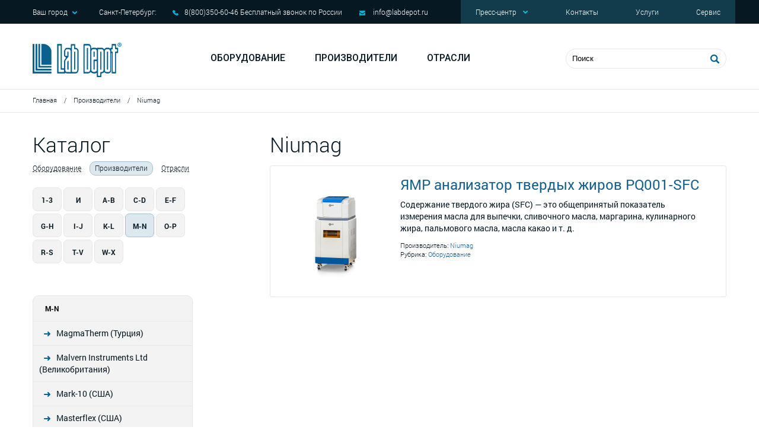

--- FILE ---
content_type: text/html; charset=utf-8
request_url: https://labdepot.ru/proizvoditeli/niumag/
body_size: 6716
content:
<!DOCTYPE html>
<html lang="ru">
    <head>
		<meta charset="utf-8" />
		<!--[if IE]><meta http-equiv='X-UA-Compatible' content='IE=edge,chrome=1'><![endif]-->

        <title>Niumag</title>
        <meta name="keywords" content="" />
        <meta name="description" content="" />
		<meta name="viewport" content="width=device-width,initial-scale=1">

                <meta property="og:title" content="Niumag" />
        <meta property="og:url" content="http://labdepot.ru/proizvoditeli/niumag/" />
                <meta property="og:image" content="http://labdepot.ru/images/ucfo4zazyo9zlq-7llfrjiiq.jpg" />
                
		<link href="/favicon.ico" type="image/x-icon" rel="icon"/>
		<link href="/favicon.ico" type="image/x-icon" rel="shortcut icon"/>

		<link href='https://fonts.googleapis.com/css?family=Roboto:400,100italic,300,500,700,100,300italic,400italic,500italic,700italic,900,900italic' rel='stylesheet' type='text/css'>
		<!--[if lt IE 9]>
	      <script src="https://oss.maxcdn.com/html5shiv/3.7.2/html5shiv.min.js"></script>
	      <script src="https://oss.maxcdn.com/respond/1.4.2/respond.min.js"></script>
	    <![endif]-->
		<link rel="stylesheet" href="/templates/labdepo/css/main.css" />

        				<script type="text/javascript" src="/js/cms/jquery.compiled.js?88168" charset="utf-8"></script>
				<script type="text/javascript" charset="utf-8" src="/js/guest.js?88168"></script>
				

		<script src="https://www.google.com/recaptcha/api.js?onload=onloadCallback&render=explicit" async defer></script>
		<script>
		var onloadCallback = function() {
			$('.g-recaptcha').each(function(){
				var self = $(this),
					id = self.attr('id');
				if ( id ) {
					grecaptcha.render(id, {
						sitekey: self.data('sitekey')
					});
				}
			});
			$('.view_wr').each(function(){
			$(this).height($(this).parent().parent().find('.img').height());
		});
		};

		</script>
		<!-- Yandex.Metrika counter -->
		<script type="text/javascript" >
		(function(m,e,t,r,i,k,a){m[i]=m[i]||function(){(m[i].a=m[i].a||[]).push(arguments)};
		m[i].l=1*new Date();k=e.createElement(t),a=e.getElementsByTagName(t)[0],k.async=1,k.src=r,a.parentNode.insertBefore(k,a)})
		(window, document, "script", "https://mc.yandex.ru/metrika/tag.js", "ym");

		ym(16178404, "init", {
				clickmap:true,
				trackLinks:true,
				accurateTrackBounce:true,
				webvisor:true,
				ecommerce:"dataLayer"
		});
		</script>
		<noscript><div><img src="https://mc.yandex.ru/watch/16178404" style="position:absolute; left:-9999px;" alt="" /></div></noscript>
		<!-- /Yandex.Metrika counter -->
		<link rel="stylesheet" href="/css/slider.css">
		<script defer src="/js/slider.js"></script>
		<style>
			.itcss__items {
				counter-reset: slide;
			}
			.itcss__item {
				counter-increment: slide;
			}
			.itcss__item>div::before {
				content: counter(slide);
				position: absolute;
				top: 10px;
				right: 20px;
				color: #fff;
				font-style: italic;
				font-size: 32px;
				font-weight: bold;
			}
			.itcss__items {
				text-align: center;
			}
		</style>
		<script>
			document.addEventListener('DOMContentLoaded', () => {
				new ItcSimpleSlider('.itcss', {
					loop: true,
					autoplay: true,
					interval: 5000,
					swipe: true
				});
			});
		</script>
    </head>
	<body>
		<!-- content -->

		<div class="content">
			<div class="container" role="main">

				<!-- header -->

				<header>

				<!-- header__top -->

					<div class="header__top hidden-sm-down">
						<div class="wr">
							<div class="row">
								<div class="col-lg-7 col-sm-7">

									<div class="header__top-contacts">
										<p class="top_town">Ваш город<i class="icon arr_d"></i>
											<span>Санкт-Петербург:</span>
											<ul id="cities-changer" class="sub cities-changer">
																								<li><a href="javascript:;" data-id="255">Санкт-Петербург</a></li>
																								<li><a href="javascript:;" data-id="256">Москва</a></li>
																								<li><a href="javascript:;" data-id="257">Екатеринбург</a></li>
																								<li><a href="javascript:;" data-id="258">Самара</a></li>
																								<li><a href="javascript:;" data-id="259">Казань</a></li>
																								<li><a href="javascript:;" data-id="8297">Казахстан </a></li>
																							</ul>
										</p>
										<p class="top-phone">
											<i class="icon phone"></i>
											<span>8(800)350-60-46                                  Бесплатный звонок по России</span>
										</p>
										<p class="top-mail">
											<i class="icon mail" aria-hidden="true"></i>
											<a href="mailto:info@labdepot.ru">info@labdepot.ru</a>
										</p>
									</div>
																	</div>

								<div class="col-sm-5 col-lg-5">

									<!-- top-menu -->
<div class="top-menu">
	<ul>
				<li>
			<a>
				 Пресс-центр				<i class="icon arr_d"></i>
			</a>
						<div class="sub">
								<a href="/novosti/">Новости</a>
								<a href="/meropriyatiya/">Мероприятия</a>
							</div>
					</li>
				<li><a href="/kontakty/">Контакты</a></li>
				<li><a href="/uslugi/">Услуги</a></li>
				<li><a href="/services2/">Сервис</a></li>
			</ul>
</div>
<!-- top-menu end-->
								</div>
							</div>
						</div>
					</div>

					<!-- header__top end-->

					<!-- header__middle-->

					<div class="header__middle">
						<div class="wr">
							<div class="row">
								<div class="col-xs-6 col-md-3">

									<!-- logo -->
									<a href="/" class="logo"></a>
									<!-- logo end -->

								</div>
								<div class="col-md-6 hidden-sm-down col-lg-5">

									<!-- menu -->
<div class="menu">
	<a href="/oborudovanie/">Оборудование</a>
	<a href="/proizvoditeli/">Производители</a>
	<a href="/otrasli/">Отрасли</a>
</div>
<!-- menu end -->
								</div>
								<div class="col-md-3 col-lg-4">

									<!-- mob-menu button -->
									<div class="btn_mob hidden-md-up">
	                					<span></span>
	                					<span></span>
	                					<span></span>
	            					</div>
	            					<!-- mob-menu button end-->
									<div class="btn_search"></div>
									<!-- search-->
									<form action="/search1/" class="header_search" autocomplete="off">
										<div class="list_search" style="display: none;">
											<ul>
												<li class="empty" style="display: none;">
													<a href="">
    	    											<span class="img">
    	    												<img src="" alt="" />
    	    											</span>
		    											<span class="name"></span>
													</a>
												</li>
											</ul>
										</div>
										<input name="search_string" type="text" placeholder="Поиск" />
										<button></button>
									</form>
									<!-- search end-->
								</div>
							</div>
						</div>
					</div>

					<!-- header__middle end-->

				</header>

				<!-- header end -->

				<!-- breadcrumbs -->
<div class="breadcrumbs">
	<div class="wr">	
		<a href="/">Главная</a>
		<span class="sep">/</span>
				<a href="/proizvoditeli/">Производители</a>
		<span class="sep">/</span>
				<span>Niumag</span>
	</div>				
</div>
<!-- breadcrumbs end-->

				

				<!-- catalog-content-->
<div class="catalog-content">
	<div class="wr">
		<div class="row">
			<div class="col-lg-3 col-md-3">
				
				<!-- left_menu -->
<div class="left_menu">

	<!-- catalog-category-->
	<div class="head">
		Каталог
		<div class="buttons">
						<a href="/oborudovanie/">Оборудование</a>
						<a href="/proizvoditeli/" class="current">Производители</a>
						<a href="/otrasli/">Отрасли</a>
					</div>	
	</div>
	<!-- catalog-category end-->
	
	<div class="alphabet-cat">
		<div class="col">
		<a href="javascript:;" class="btn">1-3</a>
	</div>
		<div class="col">
		<a href="javascript:;" class="btn">И</a>
	</div>
		<div class="col">
		<a href="javascript:;" class="btn">A-B</a>
	</div>
		<div class="col">
		<a href="javascript:;" class="btn">C-D</a>
	</div>
		<div class="col">
		<a href="javascript:;" class="btn">E-F</a>
	</div>
		<div class="col">
		<a href="javascript:;" class="btn">G-H</a>
	</div>
		<div class="col">
		<a href="javascript:;" class="btn">I-J</a>
	</div>
		<div class="col">
		<a href="javascript:;" class="btn">K-L</a>
	</div>
		<div class="col">
		<a href="javascript:;" class="btn current">M-N</a>
	</div>
		<div class="col">
		<a href="javascript:;" class="btn">O-P</a>
	</div>
		<div class="col">
		<a href="javascript:;" class="btn">R-S</a>
	</div>
		<div class="col">
		<a href="javascript:;" class="btn">T-V</a>
	</div>
		<div class="col">
		<a href="javascript:;" class="btn">W-X</a>
	</div>
	</div>
	<!-- menu-->
	<div class="leftmenu">
				<ul style="display: none;">
			<li class="hh">1-3			<li><a href="/proizvoditeli/1-cube-s-r-ochehiya/">1-CUBE s. r. o.(Чехия)</a></li><li><a href="/proizvoditeli/3nh-kitaj/">3NH (Китай)</a></li>			</li>
		</ul>
				<ul style="display: none;">
			<li class="hh">И			<li><a href="/proizvoditeli/itc-mikron/">ИТЦ Микрон</a></li>			</li>
		</ul>
				<ul style="display: none;">
			<li class="hh">A-B			<li><a href="/proizvoditeli/ad/">A&D (Япония)</a></li><li><a href="/proizvoditeli/ap-instruments/">A&P instruments (Германия)</a></li><li><a href="/proizvoditeli/akrss-optronic/">A.KRÜSS Optronic (Германия)</a></li><li><a href="/proizvoditeli/airborne-labs-international-ssha/">Airborne Labs International (США)</a></li><li><a href="/proizvoditeli/analytical-technology-inc-ssha/">Analytical Technology, Inc (США)</a></li><li><a href="/proizvoditeli/argenta-polsha/">Argenta (Польша)</a></li><li><a href="/proizvoditeli/arundle-optical-instruments-velikobritaniya/">Arundle Optical Instruments (Великобритания)</a></li><li><a href="/proizvoditeli/ascott-analytical-equipment-ltd-velikobritaniya/">Ascott Analytical Equipment Ltd (Великобритания)</a></li><li><a href="/proizvoditeli/astell-scientific-ltd-velikobritaniya/">Astell Scientific Ltd (Великобритания)</a></li><li><a href="/proizvoditeli/at2e/">AT2E (Франция)</a></li><li><a href="/proizvoditeli/baopin-tech-kitaj/">Baopin Tech (Китай)</a></li><li><a href="/proizvoditeli/bedo/">BEDO</a></li><li><a href="/proizvoditeli/bettersize-instruments-ltd-kitaj/">Bettersize Instruments Ltd (Китай)</a></li><li><a href="/proizvoditeli/bevs/">BEVS</a></li><li><a href="/proizvoditeli/binder/">Binder (Германия)</a></li><li><a href="/proizvoditeli/bioeasy-biotechnology/">Bioeasy Biotechnology</a></li><li><a href="/proizvoditeli/bridge-company-velikobritaniya/">Bridge & Company (Великобритания)</a></li><li><a href="/proizvoditeli/brookfield-ametek-ssha/">BROOKFIELD AMETEK (США)</a></li><li><a href="/proizvoditeli/brugger-feinmechanik-gmbh-germaniya/">Brugger Feinmechanik GmbH (Германия)</a></li><li><a href="/proizvoditeli/bwb-technologies-ssha/">BWB Technologies (США)</a></li>			</li>
		</ul>
				<ul style="display: none;">
			<li class="hh">C-D			<li><a href="/proizvoditeli/carver/">Carver (США)</a></li><li><a href="/proizvoditeli/celsis/">Celsis International (Нидерланды)</a></li><li><a href="/proizvoditeli/chemetrics/">CHEMetrics (США)</a></li><li><a href="/proizvoditeli/chemometec/">ChemoMetec A/S (Дания)</a></li><li><a href="/proizvoditeli/colder-products-company-cpc-ssha/">Colder Products Company (CPC, США) </a></li><li><a href="/proizvoditeli/cometech/">Cometech (Тайвань)</a></li><li><a href="/proizvoditeli/danilee-ssha/">Danilee (США)</a></li><li><a href="/proizvoditeli/dion-rossijskaya-federaciya/">DION (Российская Федерация)</a></li>			</li>
		</ul>
				<ul style="display: none;">
			<li class="hh">E-F			<li><a href="/proizvoditeli/edmund-buhler/">Edmund Bühler GmbH (Германия)</a></li><li><a href="/proizvoditeli/elektrophysik/">ElektroPhysik (Германия)</a></li><li><a href="/proizvoditeli/enginex/">Enginex (Болгария)</a></li><li><a href="/proizvoditeli/food-technology/">Food Technology Corporation (США)</a></li><li><a href="/proizvoditeli/fungilab/">Fungilab, S.A. (Испания) </a></li>			</li>
		</ul>
				<ul style="display: none;">
			<li class="hh">G-H			<li><a href="/proizvoditeli/gaste/">Gastec Corporation (Япония)</a></li><li><a href="/proizvoditeli/gbpi/">GBPI</a></li><li><a href="/proizvoditeli/gfl/">GFL (Германия)</a></li><li><a href="/proizvoditeli/gibertini-elettronica1/">Gibertini Elettronica (Италия)</a></li><li><a href="/proizvoditeli/grace-instrument-ssha/">Grace Instrument (США)</a></li><li><a href="/proizvoditeli/haug-quality-equipment-ssha/">Haug Quality Equipment (США)</a></li><li><a href="/proizvoditeli/herolab-germaniya/">Herolab (Германия)</a></li><li><a href="/proizvoditeli/hirlinger/">Hirlinger precision rulers AG (Швейцария)</a></li><li><a href="/proizvoditeli/horn-instruments-co-ltd-tajvan/">Horn Instruments Co., Ltd. (Тайвань)</a></li><li><a href="/proizvoditeli/hygiena-velikobritaniya/">Hygiena (Великобритания)</a></li>			</li>
		</ul>
				<ul style="display: none;">
			<li class="hh">I-J			<li><a href="/proizvoditeli/idm-instruments-pty-ltd-avstraliya/">IDM Instruments Pty Ltd (Австралия)</a></li><li><a href="/proizvoditeli/imtek-cryogenics-tureckaya-respublika/">Imtek Cryogenics (Турецкая Республика)</a></li><li><a href="/proizvoditeli/jenway-velikobritaniya/">Jenway (Великобритания)</a></li>			</li>
		</ul>
				<ul style="display: none;">
			<li class="hh">K-L			<li><a href="/proizvoditeli/kf-konzervkutat-s-fejleszt-mrnkiroda-kft-vengriya/">K+F Konzervkutató és Fejlesztő  Mérnökiroda Kft., Венгрия</a></li><li><a href="/proizvoditeli/kelvin-international-inc-ssha/">Kelvin International, Inc (США)</a></li><li><a href="/proizvoditeli/kikkoman-yaponiya/">Kikkoman (Япония)</a></li><li><a href="/proizvoditeli/kinematica/">Kinematica AG (Швейцария)</a></li><li><a href="/proizvoditeli/kitagawa-yaponiya/">KITAGAWA (Япония)</a></li><li><a href="/proizvoditeli/kurabo/">Kurabo (Япония)</a></li><li><a href="/proizvoditeli/lab-depot-corp/">Lab Depot Corporation (США)</a></li><li><a href="/proizvoditeli/labplas-kanada/">Labplas (Канада)</a></li><li><a href="/proizvoditeli/lancer/">Lancer (Франция)</a></li><li><a href="/proizvoditeli/ldh-gas-systems-company-limited-ldh-gas-kitaj/">LDH GAS SYSTEMS COMPANY LIMITED (LDH Gas) (Китай)</a></li><li><a href="/proizvoditeli/lead-fluid-technology-co-ltd/">Lead Fluid Technology Co., Ltd</a></li><li><a href="/proizvoditeli/lg-automatic-aps/">Lg-automatic aps (Дания)</a></li><li><a href="/proizvoditeli/liebherr/">Liebherr (Австрия)</a></li>			</li>
		</ul>
				<ul>
			<li class="hh">M-N			<li><a href="/proizvoditeli/magmatherm-turciya/">MagmaTherm (Турция)</a></li><li><a href="/proizvoditeli/malvern/">Malvern Instruments Ltd (Великобритания)</a></li><li><a href="/proizvoditeli/mark-10-ssha/">Mark-10 (США)</a></li><li><a href="/proizvoditeli/masterflex-ssha/">Masterflex (США)</a></li><li><a href="/proizvoditeli/mecmesin-velikobritaniya/">Mecmesin (Великобритания)</a></li><li><a href="/proizvoditeli/membrane-solutions-ssha/">Membrane Solutions (США)</a></li><li><a href="/proizvoditeli/mesalabsssha/">MesaLabs(США)</a></li><li><a href="/proizvoditeli/messmer-buchel-niderlandy/">Messmer Buchel (Нидерланды)</a></li><li><a href="/proizvoditeli/meter-group-inc-ssha/">METER Group</a></li><li><a href="/proizvoditeli/moderner/">MODERNER (Китай)</a></li><li><a href="/proizvoditeli/morinaga-institute-of-biological-science-inc-yaponiya/">Morinaga Institute of Biological Science, Inc (Япония)</a></li><li><a href="/proizvoditeli/nickel-electro/">Nickel-Electro Ltd (Великобритания)</a></li><li><a href="/proizvoditeli/nidec-ssha/">Nidec (США)</a></li><li><a href="/proizvoditeli/niumag/" class="current">Niumag</a></li>			</li>
		</ul>
				<ul style="display: none;">
			<li class="hh">O-P			<li><a href="/proizvoditeli/optical-control-systems/">Optical Control Systems (Германия)</a></li><li><a href="/proizvoditeli/paul-n-gardner-ssha1/">Paul N. Gardner (США)</a></li><li><a href="/proizvoditeli/peli-biothermal/">Peli BioThermal</a></li><li><a href="/proizvoditeli/polyscience/">PolyScience (США)</a></li><li><a href="/proizvoditeli/pubtester-kitaj/">Pubtester (Китай)</a></li>			</li>
		</ul>
				<ul style="display: none;">
			<li class="hh">R-S			<li><a href="/proizvoditeli/ray-ran-velikobritaniya/">Ray-Ran (Великобритания)</a></li><li><a href="/proizvoditeli/reagecon/">Reagecon (Ирландия)</a></li><li><a href="/proizvoditeli/rhopoint-instruments-velikobritaniya/">Rhopoint Instruments (Великобритания)</a></li><li><a href="/proizvoditeli/sensitech-usa/">Sensitech (USA)</a></li><li><a href="/proizvoditeli/shashin-kagaku/">Shashin Kagaku  ( Япония)</a></li><li><a href="/proizvoditeli/sherwood-scientific/">Sherwood Scientific Ltd. (Великобритания)</a></li><li><a href="/proizvoditeli/shuke-kitaj/">Shuke (Китай)</a></li><li><a href="/proizvoditeli/si-analytics/">SI Analytics (Германия)</a></li><li><a href="/proizvoditeli/si-plan/">Si-Plan (Великобритания)</a></li><li><a href="/proizvoditeli/sirius-laboratuvar-turciya/">Sirius Laboratuvar (Турция)</a></li><li><a href="/proizvoditeli/snol-litva/">SNOL (Литва)</a></li><li><a href="/proizvoditeli/sp-scientific-ssha/">SP Scientific (США)</a></li><li><a href="/proizvoditeli/steinfurth-germaniya/">Steinfurth (Германия)</a></li>			</li>
		</ul>
				<ul style="display: none;">
			<li class="hh">T-V			<li><a href="/proizvoditeli/terriss/">Terriss Consolidated Industries, Inc. (США)</a></li><li><a href="/proizvoditeli/thwing-albert-ssha/">Thwing-Albert (США)</a></li><li><a href="/proizvoditeli/vived-management-bvba-belgiya/">Vived Management BVBA (Бельгия)</a></li>			</li>
		</ul>
				<ul style="display: none;">
			<li class="hh">W-X			<li><a href="/proizvoditeli/wabash-mpi/">WABASH MPI (США)</a></li><li><a href="/proizvoditeli/wtw/">WTW (Германия)</a></li><li><a href="/proizvoditeli/xi-an-lib-environmental-simulation-industry/">Xi' An LIB Environmental Simulation Industry</a></li><li><a href="/proizvoditeli/xiamen-tmax-battery-equipments-limited-kitaj/">Xiamen Tmax Battery Equipments Limited (Китай)</a></li>			</li>
		</ul>
			</div>
	<!-- menu end-->
	
	</div>
<!-- left_menu end-->
			</div>
			<div class="col-lg-1 col-xs-0"></div>
			<div class="col-md-8">				
				<h1 class="head">Niumag</h1>
																<!-- catalog_items-->
				<div class="items">
										<div class="catalog_item">
												
							<a class="img" href="/oborudovanie/yamr-analizator-tverdyh-zhirov-pq001-sfc1/"><img src="/images/cms/thumbs/1f1204c38f5d7f50f0ab6bcf597ef97666ee60e8/pq001-sfc_160_160_png.png" alt="" /></a>
						
												<div class="txt">
							<div class="head"><a href="/oborudovanie/yamr-analizator-tverdyh-zhirov-pq001-sfc1/">ЯМР анализатор твердых жиров PQ001-SFC</a></div>
							<p>Содержание твердого жира (SFC) &mdash; это общепринятый показатель измерения масла для выпечки, сливочного масла, маргарина, кулинарного жира, пальмового масла, масла какао и т. д.&nbsp;</p>							<div class="links">
								<p>Производитель: <a href="/proizvoditeli/niumag/">Niumag</a></p><p>Рубрика: <a href="/oborudovanie/">Оборудование</a></p>							</div>
						</div>
					</div>
									</div>
				<!-- catalog_items end-->
								
				
			</div>
		</div>
	</div>
</div>
<!-- catalog-content end-->
				<!-- footer -->
				<footer>
					<div class="wr">

					<!-- footer__top -->

						<div class="row footer__top">
							<div class="col-md-4 left-footer-col">
								<a href="/" class="footer_logo"></a>
																
								<a href="/privacy-policy/" style="color:white; font-size:11px; margin-top:10px;margin-bottom:20px;">Политика<br>конфиденциальности</a>
															</div>

							<div class="col-md-8 footer-nav">
								<div class="row">
									<div class="col-md-3">
										<div class="hd">Сервис</div>
<div class="nav">
		<a href="/dostavka/">Доставка</a>
		<a href="/kontakty/">Контакты</a>
		<a href="/services/#form">Форма заявки</a>
	</div>									</div>

									<div class="col-md-3">
										<div class="hd">Пресс-центр</div>
<div class="nav">
		<a href="/novosti/">Новости</a>
		<a href="/meropriyatiya/">Мероприятия</a>
	</div>									</div>

									<div class="col-md-3">
										<div class="hd">Каталоги</div>
<div class="nav">
		<a href="/proizvoditeli/">По производителю</a>
		<a href="/oborudovanie/">По рубрике</a>
	</div>									</div>
									<div class="col-md-3">
										<div class="hd">Контакты</div>
										<div class="nav footer-contacts">
											<p class="footer-phone">197374, Санкт-Петербург, Торфяная дорога, д.7Ф</p>
											<p class="footer-phone">8(800)350-60-46                                  Бесплатный звонок по России</p>
											<a class="footer-email" href="mailto:info@labdepot.ru">info@labdepot.ru</a>
											<a href="/sitemap/">Карта сайта</a>										</div>
									</div>
								</div>
							</div>
						</div>

						<!-- footer__top end-->

						<div class="row">
							<div class="col-ss-6">
								<div class="copyright">
									<i class="icon copy"></i>
																				Lab Depot, 2016 - 2026								</div>
							</div>
							<div class="col-ss-6">
								<div class="f_siluet">
									<i class="icon siluet"></i>
									Веб-студия «Силуэт»: создание сайтов
								</div>
							</div>
						</div>
					</div>
				</footer>
				<!-- footer end -->

			</div>
		</div>

		<!--scrollTop-->

		<a class='scrolltop' href="javascript:;">
			<i class="arr_l icon"></i>
		</a>

		<!--scrollTop end-->

		<!-- popups -->

		<div class="bg_overlay"></div>
		<div class="popup call">
	<div class="close"></div>
	<div class="head">Заказ звонка</div>
	<form action="/webforms/send/" method="post" data-ajax>
		<div class="result"></div>
				<label>
			Ваше имя: <span>*</span>			<input name="data[new][name]" type="text" data-req />
		</label>
				<label>
			Телефон: <span>*</span>			<input name="data[new][phone]" type="text" data-req />
		</label>
				<label>
			Удобное время звонка: <span>*</span>			<input name="data[new][call_time]" type="text" data-req />
		</label>
				<label class="captcha">
					</label>
		<label class="button">
			<input type="hidden" name="system_email_to" value="754" />
			<input type="hidden" name="system_form_id" value="151" />
			<input type="hidden" name="ref_onsuccess" value="/webforms/posted/151/" />
			<button>Отправить</button>
		</label>
	</form>
</div>
		
		<link rel="stylesheet" href="/templates/labdepo/css/jquery.fancybox.css" />
		<link rel="stylesheet" href="/templates/labdepo/css/jquery.fancybox-thumbs.css" />
           	<link rel="stylesheet" href="/templates/labdepo/css/mod.css" />
		<script type="text/javascript" src="//yastatic.net/es5-shims/0.0.2/es5-shims.min.js" charset="utf-8"></script>
		<script type="text/javascript" src="//yastatic.net/share2/share.js" charset="utf-8"></script>
		<script type="text/javascript" src="/templates/labdepo/js/jquery.fancybox.js"></script>
		<script type="text/javascript" src="/templates/labdepo/js/jquery.fancybox-thumbs.js"></script>
		<script type="text/javascript" src="/templates/labdepo/js/slick.min.js"></script>
		<script type="text/javascript" src="/templates/labdepo/js/jquery-ready.js"></script>
    </body>
</html>
<!-- This page generated in 0.292591 secs by PHP, SITE MODE -->

--- FILE ---
content_type: application/javascript
request_url: https://labdepot.ru/templates/labdepo/js/jquery.fancybox.js
body_size: 15879
content:
/*!
 * fancyBox - jQuery Plugin
 * version: 3.0.0 Beta 1 (Tue, 29 Jan 2013)
 * @requires jQuery v1.7 or later
 *
 * Examples at http://fancyapps.com/fancybox/
 * License: www.fancyapps.com/fancybox/#license
 *
 * Copyright 2013 Janis Skarnelis - janis@fancyapps.com
 *
 */

(function (window, document, $, undefined) {
	"use strict";

	var W  = $(window),
		D  = $(document),
		H  = $('html');

	var F = $.fancybox = function () {
		F.open.apply( this, arguments );
	};

	var isTouch = F.isTouch = (document.createTouch !== undefined || window.ontouchstart !== undefined);

	var isQuery = function(object) {
		return object && object.hasOwnProperty && object instanceof $;
	};

	var isString = function(str) {
		return str && $.type(str) === "string";
	};

	var isPercentage = function(str) {
		return isString(str) && str.indexOf('%') > 0;
	};

	var getScalar = function(orig, dim) {
		var value = parseFloat(orig, 10) || 0;

		if (dim && isPercentage(orig)) {
			value = F.getViewport()[ dim ] / 100 * value;
		}

		return Math.ceil(value);
	};

	var getValue = function(value, dim) {
		return getScalar(value, dim) + 'px';
	};

	var getTime = Date.now || function() {
		return +new Date;
	};

	var removeWrap = function(what) {
		var el = isString(what) ? $(what) : what;

		if (el && el.length) {
			el.removeClass('fancybox-wrap').stop(true).trigger('onReset').hide().unbind();

			try {
				el.find('iframe').unbind().attr('src', isTouch ? '' : '//about:blank');

				// Give the document in the iframe to get a chance to unload properly before remove
				setTimeout(function () {
					el.empty().remove();

					// Remove the lock if there are no elements
					if (F.lock && !F.coming && !F.current) {
						var scrollV, scrollH;

						$('.fancybox-margin').removeClass('fancybox-margin');

						scrollV = W.scrollTop();
						scrollH = W.scrollLeft();

						H.removeClass('fancybox-lock');

						F.lock.remove();

						F.lock = null;

						W.scrollTop( scrollV ).scrollLeft( scrollH );
					}
				}, 150);

			} catch(e) {}
		}
	};

	$.extend(F, {
		// The current version of fancyBox
		version: '3.0.0',

		defaults: {
			theme     : 'default',          // 'default', dark', 'light'
			padding   : 15,					// space inside box, around content
			margin    : [30, 55, 30, 55],	// space between viewport and the box
			loop      : true,               // Continuous gallery item loop

			arrows    : true,
			closeBtn  : true,
			expander  : !isTouch,

			caption : {
				type     : 'outside'	// 'float', 'inside', 'outside' or 'over',
			},

			overlay : {
				closeClick : true,      // if true, fancyBox will be closed when user clicks on the overlay
				speedIn    : 0,         // duration of fadeIn animation
				speedOut   : 250,       // duration of fadeOut animation
				showEarly  : true,      // indicates if should be opened immediately or wait until the content is ready
				css        : {}			// custom CSS properties
			},

			helpers : {},				// list of enabled helpers

			// Dimensions
			width       : 800,
			height      : 450,
			minWidth    : 100,
			minHeight   : 100,
			maxWidth    : 99999,
			maxHeight   : 99999,
			aspectRatio : false,
			fitToView   : true,

			autoHeight  : true,
			autoWidth   : true,
			autoResize  : true,

			// Location
			autoCenter  : !isTouch,
			topRatio    : 0.5,
			leftRatio   : 0.5,

			// Opening animation
			openEffect  : 'drop',		// 'elastic', 'fade', 'drop' or 'none'
			openSpeed   : 350,
			openEasing  : 'easeOutQuad',

			// Closing animation
			closeEffect : 'drop',		// 'elastic', 'fade', 'drop' or 'none'
			closeSpeed  : 350,
			closeEasing : 'easeOutQuad',

			// Animation for next gallery item
			nextEffect : 'elastic',		// 'elastic', 'fade', 'drop' or 'none'
			nextSpeed  : 350,
			nextEasing : 'easeOutQuad',

			// Animation for previous gallery item
			prevEffect : 'elastic',		// 'elastic', 'fade', 'drop' or 'none'
			prevSpeed  : 350,
			prevEasing : 'easeOutQuad',

			// Slideshow
			autoPlay   : false,
			playSpeed  : 3000,

			/*
				Advanced
			*/

			// Callbacks
			onCancel     : $.noop, // If canceling
			beforeLoad   : $.noop, // Before loading
			afterLoad    : $.noop, // After loading
			beforeShow   : $.noop, // Before changing in current item
			afterShow    : $.noop, // After opening
			beforeClose  : $.noop, // Before closing
			afterClose   : $.noop,  // After closing

			// Properties specific to content type
			ajax  : {
				dataType : 'html',
				headers  : { 'X-fancyBox': true }
			},

			iframe : {
				scrolling : 'auto',
				preload   : true
			},

			swf : {
				wmode             : 'transparent',
				allowfullscreen   : 'true',
				allowscriptaccess : 'always'
			},

			// Default keyboard
			keys  : {
				next : {
					13 : 'left', // enter
					34 : 'up',   // page down
					39 : 'left', // right arrow
					40 : 'up'    // down arrow
				},
				prev : {
					8  : 'right',  // backspace
					33 : 'down',   // page up
					37 : 'right',  // left arrow
					38 : 'down'    // up arrow
				},
				close  : [27], // escape key
				play   : [32], // space - start/stop slideshow
				toggle : [70]  // letter "f" - toggle fullscreen
			},

			// Default direction
			direction : {
				next : 'left',
				prev : 'right'
			},

			// HTML templates
			tpl: {
				wrap     : '<div class="fancybox-wrap" tabIndex="-1"><div class="fancybox-inner"></div></div>',
				iframe   : '<iframe id="fancybox-frame{rnd}" name="fancybox-frame{rnd}" class="fancybox-iframe" frameborder="0" vspace="0" hspace="0" webkitAllowFullScreen mozallowfullscreen allowFullScreen allowtransparency="true"></iframe>',
				error    : '<p class="fancybox-error">{{ERROR}}</p>',
				closeBtn : '<a title="{{CLOSE}}" class="fancybox-close" href="javascript:;"></a>',
				next     : '<a title="{{NEXT}}" class="fancybox-nav fancybox-next" href="javascript:;"><span></span></a>',
				prev     : '<a title="{{PREV}}" class="fancybox-nav fancybox-prev" href="javascript:;"><span></span></a>'
			},

			// Localization
			locale  : 'ru',
			locales : {
				'ru' : {
					CLOSE      : 'Закрыть',
					NEXT       : 'Следующий',
					PREV       : 'Предыдущий',
					ERROR      : 'Запрашиваемое содержимое не может быть загружено. <br/> Пожалуйста, повторите попытку позже.',
					EXPAND     : 'Display actual size',
					SHRINK     : 'Fit to the viewport',
					PLAY_START : 'Начать показ слайдов',
					PLAY_STOP  : 'Остановить показ слайдов'
				}
			},

			// Override some properties
			index     : 0,
			content   : null,
			href      : null,

			// Various
			wrapCSS       : '',         // CSS class name for the box
			modal         : false,
			locked        : true,
			preload       : 3,			// Number of gallery images to preload
			mouseWheel    : true,		// Enable or disable mousewheel support
			scrolling     : 'auto',     // 'yes', 'no', any valid value for CSS "overflow" property
			scrollOutside : true		// If trye, fancyBox will try to set scrollbars outside the content
		},

		// Current state
		current  : null,
		coming   : null,
		group    : [],
		index    : 0,
		isActive : false,	// Is activated
		isOpen   : false,	// Is currently open
		isOpened : false,	// Have been fully opened at least once
		isMaximized : false,

		player : {
			timer    : null,
			isActive : false
		},

		// Loaders
		ajaxLoad   : null,
		imgPreload : null,

		// Object containing all helpers
		helpers    : {},

		// Open fancyBox
		open: function( items, options ) {
			if (!items) {
				return;
			}

			// Close if already active
			if (false === F.close(true)) {
				return;
			}

			if (!$.isPlainObject( options )) {
				options = {};
			}

			F.opts = $.extend(true, {}, F.defaults, options);

			F.populate( items );

			if (F.group.length) {
				F._start( F.opts.index );
			}
		},

		// Add new items to the group
		populate : function( items ) {
			var group = [];

			if ( !$.isArray( items )) {
				items = [ items ];
			}

			// Build group array, each item is object containing element
			// and most important attributes - href, title and type
			$.each(items, function(i, element) {
				var defaults = $.extend(true, {}, F.opts),
					item,
					obj,
					type,
					margin,
					padding;

				if ($.isPlainObject(element)) {
					item = element;

				} else if (isString(element)) {
					item = { href : element };

				} else if (isQuery(element) || $.type(element) === 'object' && element.nodeType) {
					obj  = $(element);
					item = $(obj).get(0);

					if (!item.href) {
						item = { href : element };
					}

					item = $.extend({
						href    : obj.data('fancybox-href')  || obj.attr('href')  || item.href,
						title   : obj.data('fancybox-title') || obj.attr('title') || item.title,
						type    : obj.data('fancybox-type'),
						element : obj
					}, obj.data('fancybox-options') );

				} else {
					return;
				}

				// If the type has not specified, then try to guess
				if (!item.type && (item.content || item.href)) {
					item.type = item.content ? "html" : F.guessType( obj, item.href );
				}

				// Adjust some defaults depending on content type
				type = item.type || F.opts.type;

				if (type === 'image' || type === 'swf') {
					defaults.autoWidth = defaults.autoHeight = false;
					defaults.scrolling = 'visible';
				}

				if (type === 'image') {
					defaults.aspectRatio = true;
				}

				if (type === 'iframe') {
					defaults.autoWidth = false;
					defaults.scrolling = isTouch ? 'scroll' : 'visible';
				}

				if (items.length < 2) {
					defaults.margin = 30;
				}

				item = $.extend(true, {}, defaults, item);

				// Recheck some parameters
				margin  = item.margin;
				padding = item.padding;

				// Convert margin and padding properties to array - top, right, bottom, left
				if ($.type(margin) === 'number') {
					item.margin = [margin, margin, margin, margin];
				}

				if ($.type(padding) === 'number') {
					item.padding = [padding, padding, padding, padding];
				}

				// 'modal' propery is just a shortcut
				if (item.modal) {
					$.extend(true, item, {
						closeBtn   : false,
						closeClick : false,
						nextClick  : false,
						arrows     : false,
						mouseWheel : false,
						keys       : null,
						overlay : {
							closeClick : false
						}
					});
				}

				if (item.autoSize !== undefined) {
					item.autoWidth = item.autoHeight = !!item.autoSize;
				}

				if (item.width === 'auto') {
					item.autoWidth = true;
				}

				if (item.height === 'auto') {
					item.autoHeight = true;
				}

				group.push( item );
			});

			F.group = F.group.concat( group );
		},

		// Cancel image loading and abort ajax request
		cancel: function () {
			var coming = F.coming;

			if (!coming || false === F.trigger('onCancel')) {
				return;
			}

			F.hideLoading();

			if (F.ajaxLoad) {
				F.ajaxLoad.abort();
			}

			if (F.imgPreload) {
				F.imgPreload.onload = F.imgPreload.onerror = null;
			}

			if (coming.wrap) {
				removeWrap( coming.wrap );
			}

			F.ajaxLoad = F.imgPreload = F.coming = null;

			// If the first item has been canceled, then clear everything
			if (!F.current) {
				F._afterZoomOut( coming );
			}
		},

		// Start closing or remove immediately if is opening/closing
		close: function (e) {
			if (e && $.type(e) === 'object') {
				e.preventDefault();
			}

			F.cancel();

			// Do not close if:
			//   - the script has not been activated
			//   - cancel event has triggered opening a new item
			//   - "beforeClose" trigger has returned false
			if (!F.isActive || F.coming || false === F.trigger('beforeClose')) {
				return;
			}

			F.unbind();

			F.isClosing = true;

			if (F.lock) {
				F.lock.css('overflow', 'hidden');
			}

			if (!F.isOpen || e === true) {
				F._afterZoomOut();

			} else {
				F.isOpen = F.isOpened = false;

				F.transitions.close();
			}
		},

		prev : function( direction ) {
			var current = F.current;

			if (current) {
				F.jumpto( current.index - 1, (isString(direction) ? direction : current.direction.prev) );
			}
		},

		next : function( direction ) {
			var current = F.current;

			if (current) {
				F.jumpto( current.index + 1, (isString(direction) ? direction : current.direction.next) );
			}
		},

		jumpto : function( index, direction ) {
			var current = F.current;

			if (!(F.coming && F.coming.index === index)) {
				F.cancel();

				if (current.index == index) {
					direction = null;

				} else if (!direction) {
					direction = current.direction[ index > current.index ? 'next' : 'prev' ];
				}

				F.direction = direction;

				F._start( index );
			}
		}
	});

	$.extend(F, {
		guessType : function(item, href) {
			var rez  = item && item.prop('class') ? item.prop('class').match(/fancybox\.(\w+)/) : 0,
				type = false;

			if (rez) {
				return rez[1];
			}

			if (isString(href)) {
				if (href.match(/(^data:image\/.*,)|(\.(jp(e|g|eg)|gif|png|bmp|webp)((\?|#).*)?$)/i)) {
					type = 'image';

				} else if (href.match(/\.(swf)((\?|#).*)?$/i)) {
					type = 'swf';

				} else if (href.charAt(0) === '#') {
					type = 'inline';
				}

			} else if (isString(item)) {
				type = 'html';
			}

			return type;
		},

		trigger: function (event, o) {
			var ret, obj = o || F.coming || F.current;

			if (!obj) {
				return;
			}

			if ($.isFunction( obj[event] )) {
				ret = obj[event].apply(obj, Array.prototype.slice.call(arguments, 1));
			}

			// Cancel further execution if afterClose callback has opened new instance
			if (ret === false || (event === 'afterClose' && F.isActive) ) {
				return false;
			}

			if (obj.helpers) {
				$.each(obj.helpers, function (helper, opts) {
					var helperObject = F.helpers[helper],
						helperOpts;

					if (opts && helperObject && $.isFunction(helperObject[event])) {
						helperOpts = $.extend(true, {}, helperObject.defaults, opts);

						helperObject.opts = helperOpts;

						helperObject[event](helperOpts, obj );
					}
				});
			}

			$.event.trigger(event);
		},

		// Center inside viewport
		reposition: function (e, object) {
			var obj  = object || F.current,
				wrap = obj && obj.wrap,
				pos;

			if (F.isOpen && wrap) {
				pos = F._getPosition( obj );

				if (e === false || (e && e.type === 'scroll')) {
					wrap.stop(true).animate(pos, 200).css('overflow', 'visible');

				} else {
					wrap.css(pos);
				}
			}
		},

		update: function (e) {
			var type    = (e && e.type),
				timeNow = getTime(),
				current = F.current,
				width;

			if (!current || !F.isOpen ) {
				return;
			}

			if (type === 'scroll') {
				if (F.wrap.outerHeight(true) > F.getViewport().h) {
					return;
				}

				if (F.didUpdate) {
					clearTimeout( F.didUpdate );
				}

				F.didUpdate = setTimeout(function() {
					F.reposition(e);

					F.didUpdate = null;
				}, 50);

				return;
			}

			if (F.lock) {
				F.lock.css('overflow', 'hidden');
			}

			F._setDimension();

			F.reposition(e);

			if (F.lock) {
				F.lock.css('overflow', 'auto');
			}

			// Re-center float type caption
			if (current.caption.type === 'float') {
				width = F.getViewport().w - (F.wrap.outerWidth(true)  - F.inner.width() );

				current.caption.wrap.css('width', width).css('marginLeft', (width * 0.5 - F.inner.width() * 0.5) * -1 );
			}

			if (current.expander) {
				if ( current.canShrink) {
					$(".fancybox-expand").show().attr('title', current.locales[ current.locale ].SHRINK  );

				} else if (current.canExpand) {
					$(".fancybox-expand").show().attr('title', current.locales[ current.locale ].EXPAND   );

				} else {
					$(".fancybox-expand").hide();
				}
			}

			F.trigger('onUpdate');
		},

		// Shrink content to fit inside viewport or restore if resized
		toggle: function ( action ) {
			var current = F.current;

			if (current && F.isOpen) {
				F.current.fitToView = $.type(action) === "boolean" ? action : !F.current.fitToView;

				F.update( true );
			}
		},

		hideLoading: function () {
			$('#fancybox-loading').remove();
		},

		showLoading: function () {
			var el, view;

			F.hideLoading();

			el = $('<div id="fancybox-loading"></div>').click(F.cancel).appendTo('body');

			if (!F.defaults.fixed) {
				view = F.getViewport();

				el.css({
					position : 'absolute',
					top  : (view.h * 0.5) + view.y,
					left : (view.w * 0.5) + view.x
				});
			}
		},

		getViewport: function () {
			var rez;

			if (F.lock) {
				rez = {
					x: F.lock.scrollLeft(),
					y: F.lock.scrollTop(),
					w: F.lock[0].clientWidth,
					h: F.lock[0].clientHeight
				};

			} else {
				rez = {
					x: W.scrollLeft(),
					y: W.scrollTop(),

					// See http://bugs.jquery.com/ticket/6724
					w : isTouch && window.innerWidth  ? window.innerWidth  : W.width(),
					h : isTouch && window.innerHeight ? window.innerHeight : W.height()
				};
			}

			return rez;
		},

		unbind : function() {
			if (isQuery(F.wrap)) {
				F.wrap.unbind('.fb');
			}

			if (isQuery(F.inner)) {
				F.inner.unbind('.fb');
			}

			D.unbind('.fb');
			W.unbind('.fb');
		},

		rebind: function () {
			var current = F.current,
				keys;

			F.unbind();

			if (!current || !F.isOpen) {
				return;
			}

			// Changing document height on iOS devices triggers a 'resize' event,
			// that can change document height... repeating infinitely
			W.bind('orientationchange.fb' + (isTouch ? '' : ' resize.fb') + (current.autoCenter && !current.locked ? ' scroll.fb' : ''), F.update);

			keys = current.keys;

			if (keys) {
				D.bind('keydown.fb', function (e) {
					var code   = e.which || e.keyCode,
						target = e.target || e.srcElement;

					// Skip esc key if loading, because showLoading will cancel preloading
					if (code === 27 && F.coming) {
						return false;
					}

					// Ignore key combinations and key events within form elements
					if (!e.ctrlKey && !e.altKey && !e.shiftKey && !e.metaKey && !(target && (target.type || $(target).is('[contenteditable]')))) {
						$.each(keys, function(i, val) {
							//if (current.group.length > 1 && val[ code ] !== undefined) {
							if (val[ code ] !== undefined) {
								e.preventDefault();

								if (current.group.length > 1) {
									F[ i ]( val[ code ] );
								}

								return false;
							}

							if ($.inArray(code, val) > -1) {
								e.preventDefault();

								if (i === 'play') {
									F.slideshow.toggle();
								} else {
									F[ i ] ();
								}

								return false;
							}
						});
					}
				});
			}

			F.lastScroll = getTime();

			if (current.mouseWheel && F.group.length > 1) {
				F.wrap.bind('DOMMouseScroll.fb mousewheel.fb MozMousePixelScroll.fb', function (event) {
					var e       = event.originalEvent,
						el      = e.target || 0,
						delta   = (e.wheelDelta || e.detail || 0),
						deltaX  = e.wheelDeltaX || 0,
						deltaY  = e.wheelDeltaY || 0,
						now     = getTime();

					if (((el && el.style && !(el.style.overflow && el.style.overflow === 'hidden') && ((el.clientWidth && el.scrollWidth > el.clientWidth) || (el.clientHeight && el.scrollHeight > el.clientHeight)))) ) {
						return;
					}

					if (delta === 0 || (F.current && F.current.canShrink)) {
						return;
					}

					e.stopPropagation();

					if (F.lastScroll && (now - F.lastScroll) < 80) {
						F.lastScroll = now;
						return;
					}

					F.lastScroll = now;

					if (e.axis) {
						if (e.axis === e.HORIZONTAL_AXIS) {
							deltaX = delta * -1;

						} else if (e.axis === e.VERTICAL_AXIS) {
							deltaY = delta * -1;
						}
					}

					if ( deltaX === 0 ) {
						if (deltaY > 0) {
							F.prev( 'down' );

						} else {
							F.next( 'up' );
						}

					} else {
						if (deltaX > 0) {
							F.prev( 'right' );

						} else {
							F.next( 'left' );
						}
					}
				});
			}

			F.touch.init();
		},

		rebuild : function() {
			var current = F.current;

			current.wrap.find('.fancybox-nav, .fancybox-close, .fancybox-expand').remove();

			// Create navigation arrows
			if (current.arrows && F.group.length > 1) {
				if (current.loop || current.index > 0) {
					$( F._translate( current.tpl.prev) ).appendTo(F.inner).bind('click.fb', F.prev);
				}

				if (current.loop || current.index < F.group.length - 1) {
					$( F._translate( current.tpl.next) ).appendTo(F.inner).bind('click.fb', F.next);
				}
			}

			// Create a close button
			if (current.closeBtn) {
				$( F._translate( current.tpl.closeBtn) ).appendTo(F.wrap).bind('click.fb', F.close);
			}

			// Add expand button to image
			if (current.expander && current.type === 'image') {
				$('<a title="Expand image" class="fancybox-expand" href="javascript:;"></a>')
					.appendTo( F.inner )
					.bind('click.fb', F.toggle);

				if ( !current.canShrink && !current.canExpand) {

				}
			}
		},

		// Create upcoming object and prepare for loading the content
		_start: function( index ) {
			var coming,
				type;

			// Check index and get object from the groups
			if (F.opts.loop) {
				if (index < 0) {
					index = F.group.length + (index % F.group.length);
				}

				index = index % F.group.length;
			}

			coming = F.group[ index ];

			if (!coming) {
				return false;
			}

			// Add all properties
			coming = $.extend(true, {}, F.opts, coming);

			/*
			 * Add reference to the group, so it`s possible to access from callbacks, example:
			 * afterLoad : function() {
			 *     this.title = 'Image ' + (this.index + 1) + ' of ' + this.group.length + (this.title ? ' - ' + this.title : '');
			 * }
			 */

			coming.group  = F.group;
			coming.index  = index;

			// Give a chance for callback or helpers to update coming item (type, title, etc)
			F.coming = coming;

			if (false === F.trigger('beforeLoad')) {
				F.coming = null;

				return;
			}

			F.isActive = true;

			// Build the neccessary markup
			F._build();

			// If user will press the escape-button, the request will be canceled
			D.bind('keydown.loading', function(e) {
				if ((e.which || e.keyCode) === 27) {
					D.unbind('.loading');

					e.preventDefault();

					F.cancel();
				}
			});

			// Show overlay
			if (coming.overlay && coming.overlay.showEarly) {
				F.overlay.open( coming.overlay );
			}

			// Load content
			type = coming.type;

			if (type === 'image') {
				F._loadImage();

			} else if (type === 'ajax') {
				F._loadAjax();

			} else if (type === 'iframe') {
				F._loadIframe();

			} else if (type === 'inline') {
				F._loadInline();

			} else if (type === 'html' || type === 'swf') {
				F._afterLoad();

			} else {
				F._error();
			}
		},

		_build : function() {
			var coming  = F.coming,
				captionType = coming.caption.type,
				wrap,
				inner,
				scrollV,
				scrollH;

			coming.wrap  = wrap  = $('<div class="fancybox-wrap"></div>').appendTo( coming.parent || 'body' ).addClass('fancybox-' + coming.theme);
			coming.inner = inner = $('<div class="fancybox-inner"></div>').appendTo( wrap );

			coming[ captionType === 'outside' || captionType === 'float' ? 'inner' : 'wrap' ].addClass('fancybox-skin fancybox-' + coming.theme + '-skin');

			if (coming.locked && coming.overlay && F.defaults.fixed) {
				if (!F.lock) {
					F.lock = $('<div id="fancybox-lock"></div>').appendTo( wrap.parent() );
				}

				F.lock.unbind().append( wrap );

				if (coming.overlay.closeClick) {
					F.lock.click(function(e) {
						if ($(e.target).is(F.lock)) {
							F.close();
						}
					});
				}

				// Compensate missing page scrolling by increasing margin
				if (D.height() > W.height() || H.css('overflow-y') === 'scroll') {
					$('*:visible').filter(function(){
						return ($(this).css('position') === 'fixed' && !$(this).hasClass("fancybox-overlay") && $(this).attr('id') !== "fancybox-lock");
					}).addClass('fancybox-margin');

					H.addClass('fancybox-margin');
				}

				// Workaround for FF jumping bug
				scrollV = W.scrollTop();
				scrollH = W.scrollLeft();

				H.addClass('fancybox-lock');

				W.scrollTop( scrollV ).scrollLeft( scrollH );
			}

			F.trigger('onReady');
		},

		_error: function ( type ) {
			if (!F.coming) {
				return;
			}

			$.extend(F.coming, {
				type       : 'html',
				autoWidth  : true,
				autoHeight : true,
				closeBtn   : true,
				minWidth   : 0,
				minHeight  : 0,
				padding    : [15, 15, 15, 15],
				scrolling  : 'visible',
				hasError   : type,
				content    : F._translate( F.coming.tpl.error )
			});

			F._afterLoad();
		},

		_loadImage: function () {
			// Reset preload image so it is later possible to check "complete" property
			var img = F.imgPreload = new Image();

			img.onload = function () {
				this.onload = this.onerror = null;

				$.extend(F.coming, {
					width   : this.width,
					height  : this.height,
					content : $(this).addClass('fancybox-image')
				});

				F._afterLoad();
			};

			img.onerror = function () {
				this.onload = this.onerror = null;

				F._error( 'image' );
			};

			img.src = F.coming.href;

			if (img.complete !== true || img.width < 1) {
				F.showLoading();
			}
		},

		_loadAjax: function () {
			var coming = F.coming,
				href   = coming.href,
				hrefParts,
				selector;

			hrefParts = href.split(/\s+/, 2);
			href      = hrefParts.shift();
			selector  = hrefParts.shift();

			F.showLoading();

			F.ajaxLoad = $.ajax($.extend({}, coming.ajax, {
				url: coming.href,
				error: function (jqXHR, textStatus) {
					if (F.coming && textStatus !== 'abort') {
						F._error( 'ajax', jqXHR );

					} else {
						F.hideLoading();
					}
				},
				success: function (data, textStatus) {
					if (textStatus === 'success') {
						if (selector) {
							data = $('<div>').html(data).find(selector);
						}

						coming.content = data;

						F._afterLoad();
					}
				}
			}));
		},

		_loadIframe: function() {
			var coming = F.coming,
				iframe;

			coming.content = iframe = $(coming.tpl.iframe.replace(/\{rnd\}/g, new Date().getTime()))
				.attr('scrolling', isTouch ? 'auto' : coming.iframe.scrolling);

			if (coming.iframe.preload) {
				F.showLoading();

				F._setDimension( coming );

				coming.wrap.addClass('fancybox-tmp');

				iframe.one('load.fb', function() {
					if (coming.iframe.preload) {
						$(this).data('ready', 1);

						$(this).bind('load.fb', F.update);

						F._afterLoad();
					}
				});
			}

			iframe.attr('src', coming.href).appendTo(coming.inner);

			if (!coming.iframe.preload) {
				F._afterLoad();

			} else if (iframe.data('ready') !== 1) {
				F.showLoading();
			}
		},

		_loadInline : function() {
			var coming = F.coming,
				href   = coming.href;

			coming.content = $( isString(href) ? href.replace(/.*(?=#[^\s]+$)/, '') : href ); //strip for ie7

			if (coming.content.length) {
				F._afterLoad();

			} else {
				F._error();
			}
		},

		_preloadImages: function() {
			var group   = F.group,
				current = F.current,
				len     = group.length,
				cnt     = current.preload ? Math.min(current.preload, len - 1) : 0,
				item,
				i;

			for (i = 1; i <= cnt; i += 1) {
				item = group[ (current.index + i ) % len ];

				if (item && item.type === 'image' && item.href) {
					new Image().src = item.href;
				}
			}
		},

		_afterLoad : function() {
			var current  = F.coming,
				previous = F.current;

			D.unbind('.loading');

			if (!current || F.isActive === false || false === F.trigger('afterLoad', current, previous)) {
				F.hideLoading();

				if (current && current.wrap) {
					removeWrap( current.wrap );
				}

				if (!previous) {
					F._afterZoomOut( current );
				}

				F.coming = null;

				return;
			}

			$.extend(F, {
				wrap     : current.wrap.addClass('fancybox-type-' + current.type + ' fancybox-' + (isTouch ? 'mobile' : 'desktop') + ' fancybox-' + current.theme + '-' +  (isTouch ? 'mobile' : 'desktop')  + ' ' + current.wrapCSS),
				inner    : current.inner,
				current  : current,
				previous : previous
			});

			// Set content, margin/padding, caption, etc
			F._prepare();

			// Give a chance for helpers or callbacks to update elements
			F.trigger('beforeShow', current, previous);

			F.isOpen = false;
			F.coming = null;

			// Set initial dimension
			F._setDimension();

			F.hideLoading();

			// Open overlay if is not yet open
			if (current.overlay && !F.overlay.el) {
				F.overlay.open( current.overlay );
			}

			F.transitions.open();
		},

		_prepare : function() {
			var current     = F.current,
				content     = current.content || '',
				wrap        = current.wrap,
				inner       = current.inner,
				margin      = current.margin,
				padding     = current.padding,
				href        = current.href,
				type        = current.type,
				scrolling   = current.scrolling,
				caption     = current.caption,
				captionText = current.title,
				captionType = caption.type,
				placeholder = 'fancybox-placeholder',
				display     = 'fancybox-display',
				embed;

			if (type !== 'iframe' && isQuery(content) && content.length) {
				if (!content.data(placeholder)) {
					content.data(display, content.css('display'))
						.data(placeholder, $('<div class="' + placeholder + '"></div>').insertAfter( content ).hide() );
				}

				content = content.show().detach();

				current.wrap.bind('onReset', function () {
					if ($(this).find(content).length) {
						content.css('display', content.data(display))
							.replaceAll( content.data(placeholder) )
							.data(placeholder, false)
							.data(display, false);
					}
				});
			}

			if (type === 'swf') {
				content = '<object id="fancybox-swf" classid="clsid:D27CDB6E-AE6D-11cf-96B8-444553540000" width="100%" height="100%"><param name="movie" value="' + href + '"></param>';
				embed   = '';

				$.each(current.swf, function(name, val) {
					content += '<param name="' + name + '" value="' + val + '"></param>';
					embed   += ' ' + name + '="' + val + '"';
				});

				content += '<embed src="' + href + '" type="application/x-shockwave-flash" width="100%" height="100%"' + embed + '></embed></object>';
			}

			if (!(isQuery(content) && content.parent().is(current.inner))) {
				current.inner.append( content );

				current.content = current.inner.children(':last');
			}

			// Add margin / padding
			$.each(["Top", "Right", "Bottom", "Left"], function(i, v) {
				if (margin[ i ]) {
					wrap.css('margin' + v, getValue(margin[ i ]));
				}

				if (padding[ i ]) {
					if (!(v === 'Bottom' && captionType === 'outside')) {
						wrap.css('padding' + v, getValue(padding[ i ])  );
					}

					if (captionType === 'outside' || captionType === 'float') {

						inner.css('border' + v + 'Width', getValue(padding[ i ]));

						if (v === 'Top' || v === 'Left') {
							inner.css('margin' + v, getValue(padding[ i ] * -1));
						}
					}
				}
			});

			// Add caption
			if ($.isFunction(captionText)) {
				captionText = captionText.call(current.element, current);
			}

			if (isString(captionText) && $.trim(captionText) !== '') {
				current.caption.wrap = $('<div class="fancybox-title fancybox-title-' + captionType + '-wrap">' + captionText + '</div>').appendTo( current[ captionType === 'over' ? 'inner' : 'wrap' ] );

				if (captionType === 'float') {
					current.caption.wrap.width( F.getViewport().w - (F.wrap.outerWidth(true)  - F.inner.width() ) ).wrapInner('<div></div>');
				}
			}
		},

		_setDimension: function( object ) {
			var view      = F.getViewport(),
				current   = object || F.current,
				wrap      = current.wrap,
				inner     = current.inner,
				width     = current.width,
				height    = current.height,
				minWidth  = current.minWidth,
				minHeight = current.minHeight,
				maxWidth  = current.maxWidth,
				maxHeight = current.maxHeight,
				margin    = current.margin,
				scrollOut = current.scrollOutside ? current.scrollbarWidth : 0,
				margin    = current.margin,
				padding   = current.padding,
				scrolling = current.scrolling,
				steps     = 1,
				scrollingX,
				scrollingY,
				hSpace,
				wSpace,
				origWidth,
				origHeight,
				ratio,
				iframe,
				body,
				maxWidth_,
				maxHeight_,
				width_,
				height_,
				canShrink,
				canExpand;

			// Set scrolling
			scrolling  = scrolling.split(',');
			scrollingX = scrolling[0];
			scrollingY = scrolling[1] || scrollingX;

			current.inner
				.css('overflow-x', scrollingX === 'yes' ? 'scroll' : (scrollingX === 'no' ? 'hidden' : scrollingX))
				.css('overflow-y', scrollingY === 'yes' ? 'scroll' : (scrollingY === 'no' ? 'hidden' : scrollingY));

			wSpace = margin[1] + margin[3] + padding[1] + padding[3];
			hSpace = margin[0] + margin[2] + padding[0] + padding[2];

			// Calculations for the content
			minWidth  = getScalar( isPercentage(minWidth) ? getScalar(minWidth, 'w') - wSpace : minWidth );
			maxWidth  = getScalar( isPercentage(maxWidth) ? getScalar(maxWidth, 'w') - wSpace : maxWidth );

			minHeight = getScalar( isPercentage(minHeight) ? getScalar(minHeight, 'h') - hSpace : minHeight );
			maxHeight = getScalar( isPercentage(maxHeight) ? getScalar(maxHeight, 'h') - hSpace : maxHeight );

			origWidth  = getScalar( isPercentage(width)  ? getScalar(width,  'w') - wSpace : width  );
			origHeight = getScalar( isPercentage(height) ? getScalar(height, 'h') - hSpace : height );

			if (current.fitToView) {
				maxWidth  = Math.min(maxWidth,  getScalar('100%', 'w') - wSpace );
				maxHeight = Math.min(maxHeight, getScalar('100%', 'h') - hSpace );
			}

			maxWidth_  = view.w;
			maxHeight_ = view.h;

			if (current.type === 'iframe') {
				iframe = current.content;

				wrap.removeClass('fancybox-tmp');

				if ((current.autoWidth || current.autoHeight) && iframe && iframe.data('ready') === 1) {

					try {
						if (iframe[0].contentWindow && iframe[0].contentWindow.document.location) {
							body = iframe.contents().find('body');

							inner.addClass( 'fancybox-tmp' );

							inner.width( screen.width - wSpace ).height( 99999 );

							if (scrollOut) {
								body.css('overflow-x', 'hidden');
							}

							if (current.autoWidth) {
								origWidth = body.outerWidth(true);
							}

							if (current.autoHeight) {
								origHeight = body.outerHeight(true);
							}

							inner.removeClass( 'fancybox-tmp' );
						}

					} catch (e) {}
				}

			} else if ( (current.autoWidth || current.autoHeight) && !(current.type === 'image' || current.type === 'swf') ) {
				inner.addClass( 'fancybox-tmp' );

				// Set width or height in case we need to calculate only one dimension
				if (current.autoWidth) {
					inner.width( 'auto' );

				} else {
					inner.width( maxWidth );
				}

				if (current.autoHeight) {
					inner.height( 'auto' );

				} else {
					inner.height( maxHeight );
				}

				if (current.autoWidth) {
					origWidth = inner[0].scrollWidth || inner.width();
				}

				if (current.autoHeight) {
					origHeight = inner[0].scrollHeight || inner.height();
				}

				inner.removeClass( 'fancybox-tmp' );
			}

			width  = origWidth;
			height = origHeight;
			ratio  = origWidth / origHeight;

			if (!current.autoResize) {
				wrap.css({
					width  : getValue( width ),
					height : 'auto'
				});

				inner.css({
					width  : getValue( width ),
					height : getValue( height )
				});
				return;
			}

			if (current.aspectRatio) {
				if (width > maxWidth) {
					width  = maxWidth;
					height = width / ratio;
				}

				if (height > maxHeight) {
					height = maxHeight;
					width  = height * ratio;
				}

				if (width < minWidth) {
					width  = minWidth;
					height = width / ratio;
				}

				if (height < minHeight) {
					height = minHeight;
					width  = height * ratio;
				}

			} else {
				width = Math.max(minWidth, Math.min(width, maxWidth));

				if (current.autoHeight && current.type !== 'iframe') {
					inner.width( width );

					origHeight = height = inner[0].scrollHeight;
				}

				height = Math.max(minHeight, Math.min(height, maxHeight));
			}

			// Wrap element has to have fixed width, because long title can expand it
			wrap.css({
				width  : getValue( width ),
				height : 'auto'
			});

			inner.css({
				width  : getValue( width ),
				height : getValue( height )
			});

			width_  = getScalar( wrap.outerWidth(true) );
			height_ = getScalar( wrap.outerHeight(true) );

			if (current.fitToView) {
				// Since we do not know how many lines will be at the final, we need to
				// resize box till it fits inside max dimensions
				if (current.aspectRatio) {
					while ((width_ > maxWidth_ || height_ > maxHeight_) && width > minWidth && height > minHeight) {
						if (steps++ > 30) {
							break;
						}

						height = Math.max(minHeight, Math.min(maxHeight, height - 10));
						width  = getScalar(height * ratio);

						if (width < minWidth) {
							width  = minWidth;
							height = getScalar(width / ratio);
						}

						if (width > maxWidth) {
							width  = maxWidth;
							height = getScalar(width / ratio);
						}

						wrap.css({
							width  : getValue( width )
						});

						inner.css({
							width  : getValue( width ),
							height : getValue( height )
						});

						width_  = getScalar( wrap.outerWidth(true) );
						height_ = getScalar( wrap.outerHeight(true) );
					}

				} else {
					width  = Math.max(minWidth,  Math.min(width,  width  - (width_  - maxWidth_  )));
					height = Math.max(minHeight, Math.min(height, height - (height_ - maxHeight_ )));
				}
			}


			if (scrollOut && scrollingX === 'auto' && (height < inner[0].scrollHeight || (isQuery(current.content) && current.content[0] && height < current.content[0].offsetHeight)) && (width + wSpace + scrollOut) < maxWidth) {
				width += scrollOut;
			}

			wrap.css({
				width  : width
			});

			inner.css({
				width  : getValue( width ),
				height : getValue( height )
			});

			width_  = getScalar( wrap.outerWidth(true) );
			height_ = getScalar( wrap.outerHeight(true) );

			canShrink = (width_ > maxWidth_ || height_ > maxHeight_) && width > minWidth && height > minHeight;
			canExpand = (width_ < maxWidth_ || height_ < maxHeight_) && ( current.aspectRatio ? (width < maxWidth && height < maxHeight && width < origWidth && height < origHeight) : ((width < maxWidth || height < maxHeight) && (width < origWidth || height < origHeight)) );

			current.canShrink = canShrink;
			current.canExpand = canExpand;

			if (!iframe && current.autoHeight && height > minHeight && height < maxHeight && !canExpand) {
				inner.height('auto');
			}
		},

		_getPosition: function( object ) {
			var obj   = object || F.current,
				wrap  = obj.wrap,
				view  = F.getViewport(),
				pos   = {},
				top   = view.y,
				left  = view.x;

			pos = {
				top    : getValue( Math.max(top,  top  + ((view.h - wrap.outerHeight(true)) * obj.topRatio)) ),
				left   : getValue( Math.max(left, left + ((view.w - wrap.outerWidth(true))  * obj.leftRatio)) ),
				width  : getValue( wrap.width() ),
				height : getValue( wrap.height() )
			};

			return pos;
		},

		_afterZoomIn : function() {
			var current   = F.current;

			if (!current) {
				return;
			}

			if (F.lock) {
				F.lock.css('overflow', 'auto');
			}

			F.isOpen = F.isOpened = true;

			F.rebuild();

			F.rebind();

			if (current.caption && current.caption.wrap) {
				current.caption.wrap.show().css({
					'visibility' : 'visible',
					'opacity'    : 0,
					'left'       : 0
				})
				.animate({opacity:1}, "fast");
			}

			F.update();

			F.wrap.css('overflow', 'visible').addClass('fancybox-open').focus();

			F[ F.wrap.hasClass('fancybox-skin') ? 'wrap' : 'inner' ].addClass('fancybox-' + current.theme + '-skin-open');

			if (current.caption && current.caption.wrap) {
				current.caption.wrap.show().css('left', 0).animate({opacity:1}, "fast");
			}

			// Add empty element to simulate bottom margin, this trick helps to avoid extra element
			if (current.margin[2] > 0) {
				$('<div class="fancybox-spacer"></div>').css('height', getValue( current.margin[2] - 2) ).appendTo( F.wrap );
			}

			F.trigger('afterShow');

			F._preloadImages();

			if (current.autoPlay && !F.slideshow.isActive) {
				F.slideshow.start();
			}
		},

		_afterZoomOut : function(obj) {
			var cleanup = function() {
				removeWrap('.fancybox-wrap');
			};

			F.hideLoading();

			obj = obj || F.current;

			if (obj && obj.wrap) {
				obj.wrap.hide();
			}

			$.extend(F, {
				group     : [],
				opts      : {},
				coming    : null,
				current   : null,
				isActive  : false,
				isOpened  : false,
				isOpen    : false,
				isClosing : false,
				wrap      : null,
				skin      : null,
				inner     : null
			});

			F.trigger('afterClose', obj);

			if (!F.coming && !F.current) {
				if (obj.overlay) {
					F.overlay.close( obj.overlay, cleanup );
				} else {
					cleanup();
				}
			}
		},

		_translate : function( str ) {
			var obj = F.coming || F.current,
				arr = obj.locales[ obj.locale ];

			return str.replace(/\{\{(\w+)\}\}/g, function(match, n) {
				var value = arr[n];

				if (value === undefined) {
					return match;
				}

				return value;
			});
		}
	});

	/*
	 *	Transition object
	 */

	F.transitions = {
		_getOrig: function( object ) {
			var obj     = object || F.current,
				wrap    = obj.wrap,
				element = obj.element,
				orig    = obj.orig,
				view    = F.getViewport(),
				pos     = {},
				width   = 50,
				height  = 50;

			if (!orig && element && element.is(':visible')) {
				orig = element.find('img:first:visible');

				if (!orig.length) {
					orig = element;
				}
			}

			// If there is no orig element, maybe only the first thumbnail is visible
			if (!orig && obj.group[0].element) {
				orig = obj.group[0].element.find('img:visible:first');
			}

			if (isQuery(orig) && orig.is(':visible')) {
				pos = orig.offset();

				if (orig.is('img')) {
					width  = orig.outerWidth();
					height = orig.outerHeight();
				}

				if (F.lock) {
					pos.top  -= W.scrollTop();
					pos.left -= W.scrollLeft();
				}

			} else {
				pos.top  = view.y + (view.h - height) * obj.topRatio;
				pos.left = view.x + (view.w - width)  * obj.leftRatio;
			}

			pos = {
				top      : getValue( pos.top  - (wrap.outerHeight(true) - wrap.height() ) * 0.5 ),
				left     : getValue( pos.left - (wrap.outerWidth(true)  - wrap.width() )  * 0.5 ),
				width    : getValue( width ),
				height   : getValue( height )
			};

			return pos;
		},

		_getCenter: function( object ) {
			var obj   = object || F.current,
				wrap  = obj.wrap,
				view  = F.getViewport(),
				pos   = {},
				top   = view.y,
				left  = view.x;

			pos = {
				top    : getValue( Math.max(top,  top  + ((view.h - wrap.outerHeight(true)) * obj.topRatio)) ),
				left   : getValue( Math.max(left, left + ((view.w - wrap.outerWidth(true))  * obj.leftRatio)) ),
				width  : getValue( wrap.width() ),
				height : getValue( wrap.height() )
			};

			return pos;
		},

		_prepare : function( object, forClosing ) {
			var obj   = object || F.current,
				wrap  = obj.wrap,
				inner = obj.inner;

			// Little trick to avoid animating both elements and to improve performance
			wrap.height( wrap.height() );

			inner.css({
				'width'  : (inner.width() *  100 / wrap.width() )  + '%',
				'height' : (Math.floor( (inner.height() * 100 / wrap.height() ) * 100 ) / 100 ) + '%'
			});

			if (forClosing === true) {
				wrap.find('.fancybox-title, .fancybox-spacer, .fancybox-close, .fancybox-nav').remove();
			}

			inner.css('overflow', 'hidden');
		},

		fade : function( object, stage ) {
			var pos = this._getCenter( object ),
				opa = {opacity: 0};

			return ((stage === 'open' || stage === 'changeIn') ? [ $.extend(pos, opa), {opacity: 1} ] : [ {}, opa ]);
		},

		drop : function( object, stage ) {
			var a = $.extend(this._getCenter( object ), {opacity: 1}),
				b = $.extend({}, a, {opacity: 0, top: getValue( Math.max( F.getViewport().y - object.margin[0], getScalar( a.top ) - 200 ) )});

			return ((stage === 'open' || stage === 'changeIn') ? [ b, a ] : [ {}, b ]);
		},

		elastic : function( object, stage ) {
			var wrap      = object.wrap,
				margin    = object.margin,
				view      = F.getViewport(),
				direction = F.direction,
				pos       = this._getCenter( object ),
				from      = $.extend({}, pos),
				to        = $.extend({}, pos),
				prop,
				amount,
				value;

			if (stage === 'open') {
				from = this._getOrig( object );

			} else if (stage === 'close') {
				from = {};
				to   = this._getOrig( object );

			} else if (direction) {
				// Calculate max distance and try to avoid scrollbars
				prop    = (direction === 'up' || direction === 'down') ? 'top' : 'left';
				amount  = (direction === 'up' || direction === 'left') ? 200 : -200;

				if (stage === 'changeIn') {
					value = getScalar(from[ prop ]) + amount;

					if (direction === 'left') {
						// from viewport right to center
						value = Math.min( value, view.x + view.w - margin[3] - wrap.outerWidth() - 1 );

					} else if (direction === 'right') {
						// from viewport left to center
						value = Math.max( value, view.x - margin[1] );

					} else if (direction === 'up') {
						// from viewport bottom to center
						value = Math.min( value, view.y + view.h - margin[0] - wrap.outerHeight() - 1);

					} else {
						// down - from viewport top to center
						value = Math.max( value, view.y - margin[2] );
					}

					from[ prop ] = value;

				} else {
					value = getScalar(wrap.css(prop)) - amount;
					from  = {};

					if (direction === 'left') {
						// from viewport center to left
						value = Math.max( value, view.x - margin[3] );

					} else if (direction === 'right') {
						// from viewport center to right
						value = Math.min( value, view.x + view.w - margin[1]  - wrap.outerWidth() - 1 );

					} else if (direction === 'up') {
						// from viewport center to top
						value = Math.max( value, view.y - margin[0]  );

					} else {
						// down - from center to bottom
						value = Math.min( value, view.y + view.h - margin[2] - wrap.outerHeight() - 1 );
					}

					to[ prop ] = value;
				}
			}

			if (stage === 'open' || stage === 'changeIn') {
				from.opacity = 0;
				to.opacity   = 1;

			} else {
				to.opacity   = 0;
			}

			return [ from, to ];
		},

		open : function() {
			var current   = F.current,
				previous  = F.previous,
				direction = F.direction,
				effect,
				pos,
				speed,
				easing,
				stage;

			if (previous) {
				previous.wrap.stop(true).removeClass('fancybox-opened');
			}

    		if ( F.isOpened ) {
    			effect = current.nextEffect,
				speed  = current.nextSpeed;
				easing = current.nextEasing;
				stage  = 'changeIn';

			} else {
				effect = current.openEffect;
				speed  = current.openSpeed;
				easing = current.openEasing;
				stage  = 'open';
			}

			/*
			 *	Open current item
			 */

			if (effect === 'none') {
				F._afterZoomIn();

			} else {
				pos = this[ effect ]( current, stage );

				if (effect === 'elastic') {
					this._prepare( current );
				}

				current.wrap.css( pos[ 0 ] );

				current.wrap.animate(
					pos[ 1 ],
					speed,
					easing,
					F._afterZoomIn
				);
			}

			/*
			 *	Close previous item
			 */
			if (previous) {
				if (!F.isOpened || previous.prevEffect === 'none') {
					// Remove previous item if it has not fully opened
					removeWrap( $('.fancybox-wrap').not( current.wrap ) );

				} else {
					previous.wrap.stop(true).removeClass('fancybox-opened');

					pos = this[ previous.prevEffect ]( previous, 'changeOut' );

					this._prepare( previous, true );

					previous.wrap.animate(
						pos[ 1 ],
						previous.prevSpeed,
						previous.prevEasing,
						function() {
							removeWrap( previous.wrap );
						}
					);
				}
			}
		},

		close : function() {
			var current  = F.current,
				wrap     = current.wrap.stop(true).removeClass('fancybox-opened'),
				effect   = current.closeEffect,
				pos;

			if (effect === 'none') {
				return F._afterZoomOut();
			}

			this._prepare( current, true );

			pos = this[ effect ]( current, 'close' );

			wrap.addClass('fancybox-animating')
				.animate(
					pos[ 1 ],
					current.closeSpeed,
					current.closeEasing,
					F._afterZoomOut
				);
		}
	};

	/*
	 *	Slideshow object
	 */

	F.slideshow = {
		_clear : function () {
			if (this._timer) {
				clearTimeout(this._timer);
			}
		},
		_set : function () {
			this._clear();

			if (F.current && this.isActive) {
				this._timer = setTimeout(F.next, this._speed);
			}
		},

		_timer   : null,
		_speed   : null,

		isActive : false,

		start : function ( speed ) {
			var current = F.current;

			if (current && (current.loop || current.index < current.group.length - 1)) {
				this.stop();

				this.isActive = true;
				this._speed   = speed || current.playSpeed;

				D.bind({
					'beforeLoad.player' : $.proxy(this._clear, this),
					'onUpdate.player'   : $.proxy(this._set, this),
					'onCancel.player beforeClose.player' : $.proxy(this.stop, this)
				});

				this._set();

				F.trigger('onPlayStart');
			}
		},

		stop : function () {
			this._clear();

			D.unbind('.player');

			this.isActive = false;
			this._timer   = this._speed = null;

			F.trigger('onPlayEnd');
		},

		toggle : function() {
			if (this.isActive) {
				this.stop();

			} else {
				this.start.apply(this, arguments );
			}
		}
	};

	/*
	 *	Overlay object
	 */

	F.overlay = {
		el    : null,  // current handle
		theme : '',    // current theme

		// Public methods
		open : function(opts) {
			var that  = this,
				el    = this.el,
				fixed = F.defaults.fixed,
				opacity,
				theme;

			opts = $.extend({}, F.defaults.overlay, opts);

			if (el) {
				el.stop(true).removeAttr('style').unbind('.overlay');

			} else {
				el = $('<div class="fancybox-overlay' + (fixed ? ' fancybox-overlay-fixed' : '' ) + '"></div>').appendTo( opts.parent || 'body' );
			}

			if (opts.closeClick) {
				el.bind('click.overlay', function(e) {
					// fix Android touch event bubbling issue
					if (F.lastTouch && (getTime() - F.lastTouch) < 300) {
						return false;
					}

					if (F.isActive) {
						F.close();
					} else {
						that.close();
					}

					return false;
				});
			}

			theme = opts.theme || (F.coming ? F.coming.theme : 'default');

			if (theme !== this.theme) {
				el.removeClass('fancybox-' + this.theme + '-overlay')
			}

			this.theme = theme;

			el.addClass('fancybox-' + theme + '-overlay').css( opts.css );

			opacity = el.css('opacity');

			if (!this.el && opacity < 1 && opts.speedIn) {
				el.css({
					opacity : 0,
					filter  : 'alpha(opacity=0)'  // This fixes IE flickering
				})
				.fadeTo( opts.speedIn, opacity );
			}

			this.el = el;

			if (!fixed) {
				W.bind('resize.overlay', $.proxy( this.update, this) );

				this.update();
			}
		},

		close : function(opts, callback) {
			opts = $.extend({}, F.defaults.overlay, opts);

			if (this.el) {
				this.el.stop(true).fadeOut(opts.speedOut, function() {
					W.unbind('resize.overlay');

					$('.fancybox-overlay').remove();

					F.overlay.el = null;

					if ($.isFunction(callback)) {
						callback();
					}
				});
			}
		},

		update : function () {
			// Reset width/height so it will not mess
			this.el.css({width: '100%', height: '100%'});

			this.el.width(D.width()).height(D.height());
		}
	};

	/*
	 *	Touch object - adds swipe left/right events
	 */

	F.touch = {
		startX   : 0,
		wrapX    : 0,
		dx       : 0,
		isMoving : false,

		_start : function(e) {
			var current = F.current,
				data    = e.originalEvent.touches ? e.originalEvent.touches[0] : e,
				now     = getTime();

			if (!F.isOpen || F.wrap.is(':animated')  || !( $(e.target).is(F.inner) || $(e.target).parent().is(F.inner) )) {
				return;
			}

			if (F.lastTouch && (now - F.lastTouch) < 300) {
				e.preventDefault();

				F.lastTouch = now;

				this._cancel(true);

				F.toggle();

				return false;
			}

			F.lastTouch = now;

			if (F.wrap &&  F.wrap.outerWidth() > F.getViewport().w) {
				return;
			}

			e.preventDefault();

			if (data && F.wrap &&  F.wrap.outerWidth() < F.getViewport().w) {
				this.startX   = data.pageX;
				this.wrapX    = F.wrap.position().left;
				this.isMoving = true;

				F.inner
					.bind('touchmove.fb', $.proxy(this._move, this) )
					.one("touchend.fb touchcancel.fb", $.proxy(this._cancel, this) );
			}
		},

		_move : function(e) {
			var data = e.originalEvent.touches ? e.originalEvent.touches[0] : e,
				dx   = this.startX - data.pageX;

			if (!this.isMoving || !F.isOpen) {
				return;
			}

			this.dx = dx;

			if (F.current.wrap.outerWidth(true) <= W.width()) {

				if (Math.abs(dx) >= 50) {
					e.preventDefault();

					this.last = 0;

					this._cancel(true);

					if (dx > 0) {
						F.next('left');

					} else {
						F.prev('right');
					}

				} else if (Math.abs(dx) > 3) {
					e.preventDefault();

					this.last = 0;

					F.wrap.css('left', this.wrapX - dx);
				}
			}
		},

		_clear : function() {
			this.startX   = this.wrapX = this.dx = 0;
			this.isMoving = false;
		},

		_cancel : function( stop ) {
			if (F.inner) {
				F.inner.unbind('touchmove.fb');
			}

			if (F.isOpen && Math.abs(this.dx) > 3) {
				F.reposition(false);
			}

			this._clear();
		},

		init : function() {
			var that = this;

			if (F.inner && F.touch) {
				this._cancel(true);

				F.inner.bind('touchstart.fb', $.proxy(this._start, this));
			}
		}
	};

	/*
	 *	Add default easing
	 */

	if (!$.easing.easeOutQuad) {
		$.easing.easeOutQuad = function (x, t, b, c, d) {
			return -c *(t/=d)*(t-2) + b;
		};
	}

	/*
	 *
	 */

	D.ready(function() {
		var w1, w2, scrollV, scrollH;

		// Tests that need a body at doc ready
		if ( $.scrollbarWidth === undefined ) {
			$.scrollbarWidth = function() {
				var parent = $('<div style="width:50px;height:50px;overflow:auto"><div/></div>').appendTo('body'),
					child  = parent.children(),
					width  = child.innerWidth() - child.height( 99 ).innerWidth();

				parent.remove();

				return width;
			};
		}

		if ( $.support.fixedPosition === undefined ) {
			$.support.fixedPosition = (function() {
				var elem  = $('<div style="position:fixed;top:20px;padding:0;margin:0;border:0;"></div>').appendTo('body'),
					fixed = elem.css( 'position' ) === 'fixed' && ((elem[0].offsetTop > 18 && elem[0].offsetTop < 22) || elem[0].offsetTop === 15 );

				elem.remove();

				return fixed;
			}());
		}

		$.extend(F.defaults, {
			scrollbarWidth : $.scrollbarWidth(),
			fixed  : $.support.fixedPosition,
			parent : $('body')
		});

		// Quick and dirty code to get page scroll-bar width and create CSS style
		// Workaround for FF jumping bug
		scrollV = W.scrollTop();
		scrollH = W.scrollLeft();

		w1 = $(window).width();

		H.addClass('fancybox-lock-test');

		w2 = $(window).width();

		H.removeClass('fancybox-lock-test');

		W.scrollTop( scrollV ).scrollLeft( scrollH );

		F.lockMargin = (w2 - w1);

		$("<style type='text/css'>.fancybox-margin{margin-right:" + F.lockMargin + "px;}</style>").appendTo("head");

		// Auto start
		if ($("script[src*='jquery.fancybox.js']").attr('src').match(/autorun/) ){
			$("a[href$='.jpg'],a[href$='.png'],a[href$='.gif'],.fancybox").attr('data-fancybox-group', 'gallery').fancybox();
		}
	});

	// jQuery plugin initialization
	$.fn.fancybox = function (options) {
		var that     = this,
			selector = this.length ? this.selector : false,
			live     = (selector && selector.indexOf('()') < 0 && !(options && options.live === false));

		var handler  = function(e) {
			var collection = live ? $(selector) : that,
				group  = $(this).blur(),
				param  = options.groupAttr || 'data-fancybox-group',
				value  = group.attr( param ),
				tmp    = this.rel;

			if (!value && tmp && tmp !== 'nofollow') {
				param = 'rel';
				value = tmp;
			}

			if (value) {
				group = collection.filter('[' + param + '="' + value + '"]');

				options.index = group.index( this );
			}

			if (group.length) {
				e.preventDefault();

				F.open(group.get(), options);
			}
		};

		options = options || {};

		if (live) {
			D.undelegate(selector, 'click.fb-start').delegate(selector + ":not('.fancybox-close,.fancybox-nav,.fancybox-wrap')", 'click.fb-start', handler);

		} else {
			that.unbind('click.fb-start').bind('click.fb-start', handler);
		}

		return this;
	};

}(window, document, jQuery));

--- FILE ---
content_type: application/javascript
request_url: https://labdepot.ru/js/slider.js
body_size: 3946
content:
/* eslint-disable no-param-reassign,getter-return */
// noinspection DuplicatedCode

/**
 * SimpleAdaptiveSlider by itchief (https://github.com/itchief/ui-components/tree/master/simple-adaptive-slider)
 * Copyright 2020 - 2023 Alexander Maltsev
 * Licensed under MIT (https://github.com/itchief/ui-components/blob/master/LICENSE)
 */

class ItcSimpleSlider {
  // базовые классы и селекторы
  static PREFIX = 'itcss';
  static EL_WRAPPER = `${ItcSimpleSlider.PREFIX}__wrapper`;
  static EL_ITEM = `${ItcSimpleSlider.PREFIX}__item`;
  static EL_ITEM_ACTIVE = `${ItcSimpleSlider.PREFIX}__item_active`;
  static EL_ITEMS = `${ItcSimpleSlider.PREFIX}__items`;
  static EL_INDICATOR = `${ItcSimpleSlider.PREFIX}__indicator`;
  static EL_INDICATOR_ACTIVE = `${ItcSimpleSlider.PREFIX}__indicator_active`;
  static EL_INDICATORS = `${ItcSimpleSlider.PREFIX}__indicators`;
  static EL_CONTROL = `${ItcSimpleSlider.PREFIX}__btn`;
  // порог для переключения слайда (20%)
  static SWIPE_THRESHOLD = 20;
  // класс для отключения transition
  static TRANSITION_NONE = 'transition-none';
  // Определите, поддерживает ли текущий клиент пассивные события
  static checkSupportPassiveEvents() {
    let passiveSupported = false;
    try {
      const options = Object.defineProperty({}, 'passive', {
        get() {
          passiveSupported = true;
        },
      });
      window.addEventListener('testPassiveListener', null, options);
      window.removeEventListener('testPassiveListener', null, options);
    } catch (error) {
      passiveSupported = false;
    }
    return passiveSupported;
  }

  constructor(target, config) {
    this._el = typeof target === 'string' ? document.querySelector(target) : target;
    this._elWrapper = this._el.querySelector(`.${this.constructor.EL_WRAPPER}`);
    this._elItems = this._el.querySelector(`.${this.constructor.EL_ITEMS}`);
    this._elListItem = this._el.querySelectorAll(`.${this.constructor.EL_ITEM}`);

    // экстремальные значения слайдов
    this._exOrderMin = 0;
    this._exOrderMax = 0;
    this._exItemMin = null;
    this._exItemMax = null;
    this._exTranslateMin = 0;
    this._exTranslateMax = 0;

    this._states = [];

    this._isBalancing = false;

    // направление смены слайдов (по умолчанию)
    this._direction = 'next';
    // текущее значение трансформации
    this._transform = 0;

    this._clientRect = this._elWrapper.getBoundingClientRect();

    this._supportResizeObserver = typeof window.ResizeObserver !== 'undefined';

    const styleElItems = window.getComputedStyle(this._elItems);
    this._delay = Math.round(parseFloat(styleElItems.transitionDuration) * 50);

    // swipe параметры
    this._hasSwipeState = false;
    this._swipeStartPosX = 0;
    // id таймера
    this._intervalId = null;
    this._config = {
      loop: true,
      autoplay: false,
      interval: 5000,
      indicators: true,
      swipe: true,
      ...config
    };
    this._elItems.dataset.translate = '0';
    // добавляем к слайдам data-атрибуты
    this._elListItem.forEach((item, index) => {
      item.dataset.order = `${index}`;
      item.dataset.index = `${index}`;
      item.dataset.translate = '0';
      this._states.push(index === 0 ? 1 : 0);
    });

    // перемещаем последний слайд перед первым
    if (this._config.loop) {
      const count = this._elListItem.length - 1;
      const translate = -this._elListItem.length;
      this._elListItem[count].dataset.order = '-1';
      this._elListItem[count].dataset.translate = `${-this._elListItem.length}`;
      const valueX = translate * this._clientRect.width;
      this._elListItem[count].style.transform = `translate3D(${valueX}px, 0px, 0.1px)`;
    }
    // добавляем индикаторы к слайдеру
    this._addIndicators();
    this._elListIndicator = document.querySelectorAll(`.${this.constructor.EL_INDICATOR}`);
    // обновляем экстремальные значения переменных
    this._updateExProperties();
    // помечаем активные элементы
    this._changeActiveItems();
    // назначаем обработчики
    this._addEventListener();
    // запускаем автоматическую смену слайдов
    this._autoplay();
  }

  _changeActiveItems() {
    this._states.forEach((item, index) => {
      if (item) {
        this._elListItem[index].classList.add(this.constructor.EL_ITEM_ACTIVE);
      } else {
        this._elListItem[index].classList.remove(this.constructor.EL_ITEM_ACTIVE);
      }
      if (this._elListIndicator.length && item) {
        this._elListIndicator[index].classList.add(this.constructor.EL_INDICATOR_ACTIVE);
      } else if (this._elListIndicator.length && !item) {
        this._elListIndicator[index].classList.remove(this.constructor.EL_INDICATOR_ACTIVE);
      }
    });
    this._el.dispatchEvent(new CustomEvent('change.itc.slider', { bubbles: true }));
  }

  // смена слайдов
  _move() {
    this._elItems.classList.remove(this.constructor.TRANSITION_NONE);
    if (this._direction === 'none') {
      const valueX = this._transform * this._clientRect.width;
      this._elItems.style.transform = `translate3D(${valueX}px, 0px, 0.1px)`;
      return;
    }
    if (!this._config.loop) {
      const isNotMovePrev = this._states[0] && this._direction === 'prev';
      const isNotMoveNext = this._states[this._states.length - 1] && this._direction === 'next';
      if (isNotMovePrev || isNotMoveNext) {
        this._autoplay('stop');
        return;
      }
    }
    this._transform += this._direction === 'next' ? -1 : 1;
    if (this._direction === 'next') {
      this._states = [...this._states.slice(-1), ...this._states.slice(0, -1)];
    } else if (this._direction === 'prev') {
      this._states = [...this._states.slice(1), ...this._states.slice(0, 1)];
    }
    this._elItems.dataset.translate = this._transform;
    const valueX = this._transform * this._clientRect.width;
    this._elItems.style.transform = `translate3D(${valueX}px, 0px, 0.1px)`;
    this._elItems.dispatchEvent(new CustomEvent('moving.itc.slider', { bubbles: true }));
    this._changeActiveItems();
    if (!this._isBalancing) {
      this._isBalancing = true;
      window.requestAnimationFrame(this._balanceItems.bind(this));
    }
  }

  // функция для перемещения к слайду по индексу
  _moveTo(index) {
    const currIndex = this._states.indexOf(1);
    this._direction = index > currIndex ? 'next' : 'prev';
    for (let i = 0; i < Math.abs(index - currIndex); i++) {
      this._move();
    }
  }

  // метод для автоматической смены слайдов
  _autoplay(action) {
    if (!this._config.autoplay) {
      return;
    }
    if (action === 'stop') {
      clearInterval(this._intervalId);
      this._intervalId = null;
      return;
    }
    if (this._intervalId === null) {
      this._intervalId = setInterval(() => {
        this._direction = 'next';
        this._move();
      }, this._config.interval);
    }
  }

  // добавление индикаторов
  _addIndicators() {
    const el = this._el.querySelector(`.${this.constructor.EL_INDICATORS}`);
    if (el || !this._config.indicators) {
      return;
    }
    let rows = '';
    for (let i = 0, { length } = this._elListItem; i < length; i++) {
      rows += `<li class="${this.constructor.EL_INDICATOR}" data-slide-to="${i}"></li>`;
    }
    const html = `<ol class="${this.constructor.EL_INDICATORS}">${rows}</ol>`;
    this._el.insertAdjacentHTML('beforeend', html);
  }

  // refresh extreme values
  _updateExProperties() {
    const els = Object.values(this._elListItem).map((el) => el);
    const orders = els.map((item) => Number(item.dataset.order));
    this._exOrderMin = Math.min(...orders);
    this._exOrderMax = Math.max(...orders);
    const min = orders.indexOf(this._exOrderMin);
    const max = orders.indexOf(this._exOrderMax);
    this._exItemMin = els[min];
    this._exItemMax = els[max];
    this._exTranslateMin = Number(this._exItemMin.dataset.translate);
    this._exTranslateMax = Number(this._exItemMax.dataset.translate);
  }

  _balanceItems() {
    if (!this._isBalancing) {
      return;
    }
    if (this._direction === 'next') {
      const exItemRight = this._exItemMin.getBoundingClientRect().right;
      if (exItemRight < this._clientRect.left - this._clientRect.width / 2) {
        this._exItemMin.dataset.order = `${this._exOrderMin + this._elListItem.length}`;
        this._exItemMin.dataset.translate = `${this._exTranslateMin + this._elListItem.length}`;
        const valueX = (this._exTranslateMin + this._elListItem.length) * this._clientRect.width;
        this._exItemMin.style.transform = `translate3D(${valueX}px, 0px, 0.1px)`;
        this._updateExProperties();
      }
    } else {
      const exItemLeft = this._exItemMax.getBoundingClientRect().left;
      if (exItemLeft > this._clientRect.right + this._clientRect.width / 2) {
        this._exItemMax.dataset.order = `${this._exOrderMax - this._elListItem.length}`;
        this._exItemMax.dataset.translate = `${this._exTranslateMax - this._elListItem.length}`;
        const valueX = (this._exTranslateMax - this._elListItem.length) * this._clientRect.width;
        this._exItemMax.style.transform = `translate3D(${valueX}px, 0px, 0.1px)`;
        this._updateExProperties();
      }
    }
    window.setTimeout(() => {
      window.requestAnimationFrame(this._balanceItems.bind(this));
    }, this._delay);
  }

  // adding listeners
  _addEventListener() {
    const onSwipeStart = (e) => {
      this._autoplay('stop');
      if (e.target.closest(`.${this.constructor.EL_CONTROL}`)) {
        return;
      }
      const event = e.type.search('touch') === 0 ? e.touches[0] : e;
      this._swipeStartPosX = event.clientX;
      this._swipeStartPosY = event.clientY;
      this._hasSwipeState = true;
      this._hasSwiping = false;
    };
    const onSwipeMove = (e) => {
      if (!this._hasSwipeState) {
        return;
      }
      const event = e.type.search('touch') === 0 ? e.touches[0] : e;
      let diffPosX = this._swipeStartPosX - event.clientX;
      const diffPosY = this._swipeStartPosY - event.clientY;
      if (!this._hasSwiping) {
        if (Math.abs(diffPosY) > Math.abs(diffPosX) || Math.abs(diffPosX) === 0) {
          this._hasSwipeState = false;
          return;
        }
        this._hasSwiping = true;
      }
      e.preventDefault();
      if (!this._config.loop) {
        const isNotMoveFirst = this._states[0] && diffPosX <= 0;
        const isNotMoveLast = this._states[this._states.length - 1] && diffPosX >= 0;
        if (isNotMoveFirst || isNotMoveLast) {
          diffPosX /= 4;
        }
      }
      this._elItems.classList.add(this.constructor.TRANSITION_NONE);
      const valueX = this._transform * this._clientRect.width - diffPosX;
      this._elItems.style.transform = `translate3D(${valueX}px, 0px, 0.1px)`;
    };
    const onSwipeEnd = (e) => {
      if (!this._hasSwipeState) {
        return;
      }
      const event = e.type.search('touch') === 0 ? e.changedTouches[0] : e;
      let diffPosX = this._swipeStartPosX - event.clientX;
      if (diffPosX === 0) {
        this._hasSwipeState = false;
        return;
      }
      if (!this._config.loop) {
        const isNotMoveFirst = this._states[0] && diffPosX <= 0;
        const isNotMoveLast = this._states[this._states.length - 1] && diffPosX >= 0;
        if (isNotMoveFirst || isNotMoveLast) {
          diffPosX = 0;
        }
      }
      const value = (diffPosX / this._clientRect.width) * 100;
      this._elItems.classList.remove(this.constructor.TRANSITION_NONE);
      if (value > this.constructor.SWIPE_THRESHOLD) {
        this._direction = 'next';
        this._move();
      } else if (value < -this.constructor.SWIPE_THRESHOLD) {
        this._direction = 'prev';
        this._move();
      } else {
        this._direction = 'none';
        this._move();
      }
      this._hasSwipeState = false;
      this._autoplay();
    };
    // click
    this._el.addEventListener('click', (e) => {
      const $target = e.target;
      this._autoplay('stop');
      if ($target.classList.contains(this.constructor.EL_CONTROL)) {
        e.preventDefault();
        this._direction = $target.dataset.slide;
        this._move();
      } else if ($target.dataset.slideTo) {
        e.preventDefault();
        const index = parseInt($target.dataset.slideTo, 10);
        this._moveTo(index);
      }
      this._autoplay();
    });

    // transitionstart and transitionend
    if (this._config.loop) {
      this._elItems.addEventListener('transitionend', () => {
        this._isBalancing = false;
      });
    }
    // mouseenter and mouseleave
    this._el.addEventListener('mouseenter', () => {
      this._autoplay('stop');
    });
    this._el.addEventListener('mouseleave', () => {
      this._autoplay();
    });
    // swipe
    if (this._config.swipe) {
      const options = this.constructor.checkSupportPassiveEvents() ? { passive: false } : false;
      this._el.addEventListener('touchstart', onSwipeStart, options);
      this._el.addEventListener('touchmove', onSwipeMove, options);
      this._el.addEventListener('mousedown', onSwipeStart);
      this._el.addEventListener('mousemove', onSwipeMove);
      document.addEventListener('touchend', onSwipeEnd);
      document.addEventListener('mouseup', onSwipeEnd);
      document.addEventListener('mouseout', onSwipeEnd);
    }
    this._el.addEventListener('dragstart', (e) => {
      e.preventDefault();
    });
    // при изменении активности вкладки
    document.addEventListener('visibilitychange', () => {
      if (document.visibilityState === 'visible' && this._config.loop) {
        this._autoplay();
      } else {
        this._autoplay('stop');
      }
    });
    if (this._supportResizeObserver) {
      const resizeObserver = new ResizeObserver((entries) => {
        const { contentRect } = entries[0];
        if (Math.round(this._clientRect.width * 10) === Math.round(contentRect.width * 10)) {
          return;
        }
        this._clientRect = contentRect;
        const newValueX = contentRect.width * Number(this._elItems.dataset.translate);
        this.reset(newValueX, true);
        this._autoplay();
      });
      resizeObserver.observe(this._elWrapper);
    }
  }

  reset(newValueX = 0, recalc = false) {
    this._autoplay('stop');
    this._elItems.classList.add(this.constructor.TRANSITION_NONE);
    this._elItems.style.transform = `translate3D(${newValueX}px, 0px, 0.1px)`;
    this._elListItem.forEach((el) => {
      const valueX = recalc ? Number(el.dataset.translate) * this._clientRect.width : 0;
      el.style.transform = `translate3D(${valueX}px, 0px, 0.1px)`;
    });
    if (!recalc) {
      this._transform = 0;
      this._states = [];
      this._elItems.dataset.translate = '0';
      this._elListItem = this._el.querySelectorAll(`.${this.constructor.EL_ITEM}`);
      // добавляем к слайдам data-атрибуты
      this._elListItem.forEach((item, index) => {
        item.dataset.order = `${index}`;
        item.dataset.index = `${index}`;
        item.dataset.translate = '0';
        this._states.push(index === 0 ? 1 : 0);
      });
      // перемещаем последний слайд перед первым
      if (this._config.loop) {
        const count = this._elListItem.length - 1;
        const translate = -this._elListItem.length;
        this._elListItem[count].dataset.order = '-1';
        this._elListItem[count].dataset.translate = `${-this._elListItem.length}`;
        const valueX = translate * this._clientRect.width;
        this._elListItem[count].style.transform = `translate3D(${valueX}px, 0px, 0.1px)`;
      }
      this._el.querySelector(`.${this.constructor.EL_INDICATORS}`).remove();
      // добавляем индикаторы к слайдеру
      this._addIndicators();
      this._elListIndicator = document.querySelectorAll(`.${this.constructor.EL_INDICATOR}`);
      // обновляем экстремальные значения переменных
      this._updateExProperties();
      // помечаем активные элементы
      this._changeActiveItems();
    }
    this._autoplay();
  }

  // перейти к следующему слайду
  next() {
    this._direction = 'next';
    this._move();
  }
  // перейти к предыдущему слайду
  prev() {
    this._direction = 'prev';
    this._move();
  }
  // управление автоматической сменой слайдов
  autoplay() {
    this._autoplay('stop');
  }
  moveTo(index) {
    this._moveTo(index);
  }
}
